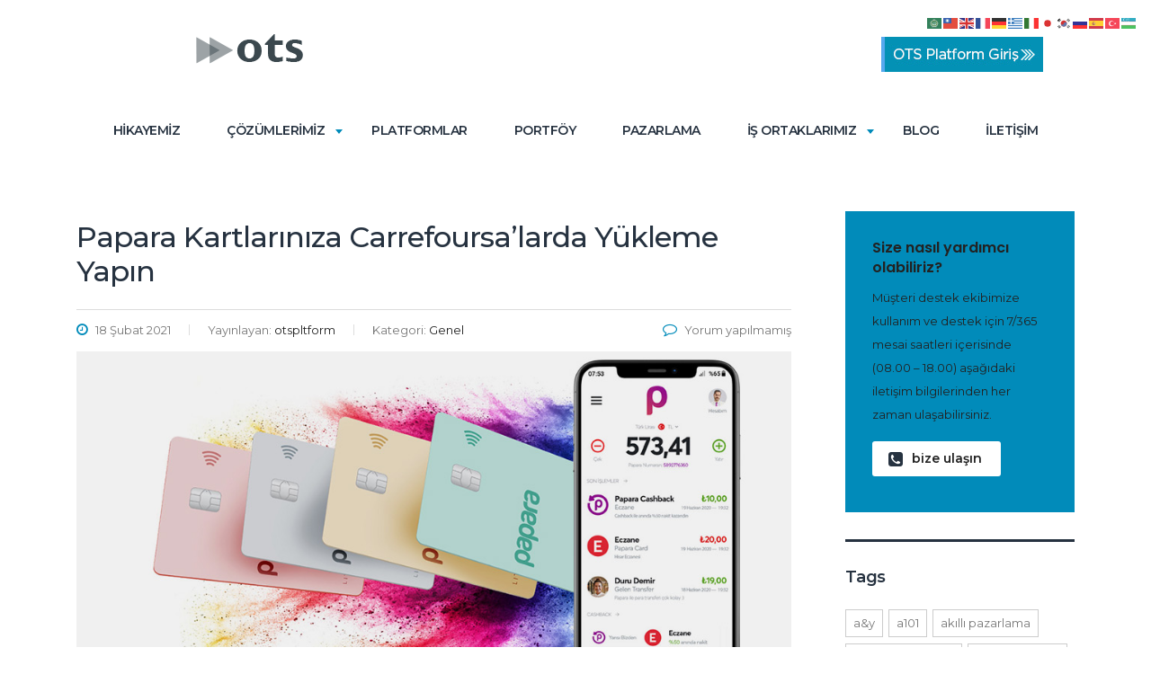

--- FILE ---
content_type: text/html; charset=UTF-8
request_url: https://www.otsplatform.com/2021/02/18/papara-kartlariniza-carrefoursalarda-yukleme-yapin/
body_size: 20828
content:
<!DOCTYPE html>
<html lang="tr" class="stm-site-preloader">
<head>
    <meta charset="UTF-8">
    <meta name="viewport" content="width=device-width, initial-scale=1">
    <link rel="profile" href="https://gmpg.org/xfn/11">
    <link rel="pingback" href="https://www.otsplatform.com/xmlrpc.php">
    <meta name='robots' content='index, follow, max-image-preview:large, max-snippet:-1, max-video-preview:-1' />
	<style>img:is([sizes="auto" i], [sizes^="auto," i]) { contain-intrinsic-size: 3000px 1500px }</style>
	
	<!-- This site is optimized with the Yoast SEO plugin v26.0 - https://yoast.com/wordpress/plugins/seo/ -->
	<title>Papara Kartlarınıza Carrefoursa’larda Yükleme Yapın - OTS</title>
	<meta name="description" content="OTS Platform orchestrates the whole digital product sales, service sales and money collection processes." />
	<link rel="canonical" href="https://www.otsplatform.com/2021/02/18/papara-kartlariniza-carrefoursalarda-yukleme-yapin/" />
	<meta property="og:locale" content="tr_TR" />
	<meta property="og:type" content="article" />
	<meta property="og:title" content="Papara Kartlarınıza Carrefoursa’larda Yükleme Yapın - OTS" />
	<meta property="og:description" content="OTS Platform orchestrates the whole digital product sales, service sales and money collection processes." />
	<meta property="og:url" content="https://www.otsplatform.com/2021/02/18/papara-kartlariniza-carrefoursalarda-yukleme-yapin/" />
	<meta property="og:site_name" content="OTS" />
	<meta property="article:publisher" content="https://www.facebook.com/biotekno" />
	<meta property="article:published_time" content="2021-02-18T12:13:13+00:00" />
	<meta property="article:modified_time" content="2023-10-31T13:25:20+00:00" />
	<meta property="og:image" content="https://www.otsplatform.com/wp-content/uploads/2021/02/papara.jpg" />
	<meta property="og:image:width" content="948" />
	<meta property="og:image:height" content="538" />
	<meta property="og:image:type" content="image/jpeg" />
	<meta name="author" content="otspltform" />
	<meta name="twitter:card" content="summary_large_image" />
	<meta name="twitter:creator" content="@bioteknobiz" />
	<meta name="twitter:site" content="@bioteknobiz" />
	<meta name="twitter:label1" content="Yazan:" />
	<meta name="twitter:data1" content="otspltform" />
	<meta name="twitter:label2" content="Tahmini okuma süresi" />
	<meta name="twitter:data2" content="1 dakika" />
	<script type="application/ld+json" class="yoast-schema-graph">{"@context":"https://schema.org","@graph":[{"@type":"Article","@id":"https://www.otsplatform.com/2021/02/18/papara-kartlariniza-carrefoursalarda-yukleme-yapin/#article","isPartOf":{"@id":"https://www.otsplatform.com/2021/02/18/papara-kartlariniza-carrefoursalarda-yukleme-yapin/"},"author":{"name":"otspltform","@id":"https://www.otsplatform.com/en/ots-platform-retail-solutions/#/schema/person/d2bacba08f0bb02c6be964d696f0ebd8"},"headline":"Papara Kartlarınıza Carrefoursa’larda Yükleme Yapın","datePublished":"2021-02-18T12:13:13+00:00","dateModified":"2023-10-31T13:25:20+00:00","mainEntityOfPage":{"@id":"https://www.otsplatform.com/2021/02/18/papara-kartlariniza-carrefoursalarda-yukleme-yapin/"},"wordCount":235,"commentCount":0,"publisher":{"@id":"https://www.otsplatform.com/en/ots-platform-retail-solutions/#organization"},"image":{"@id":"https://www.otsplatform.com/2021/02/18/papara-kartlariniza-carrefoursalarda-yukleme-yapin/#primaryimage"},"thumbnailUrl":"https://www.otsplatform.com/wp-content/uploads/2021/02/papara.jpg","keywords":["carrefoursa","papara"],"inLanguage":"tr","potentialAction":[{"@type":"CommentAction","name":"Comment","target":["https://www.otsplatform.com/2021/02/18/papara-kartlariniza-carrefoursalarda-yukleme-yapin/#respond"]}]},{"@type":"WebPage","@id":"https://www.otsplatform.com/2021/02/18/papara-kartlariniza-carrefoursalarda-yukleme-yapin/","url":"https://www.otsplatform.com/2021/02/18/papara-kartlariniza-carrefoursalarda-yukleme-yapin/","name":"Papara Kartlarınıza Carrefoursa’larda Yükleme Yapın - OTS","isPartOf":{"@id":"https://www.otsplatform.com/en/ots-platform-retail-solutions/#website"},"primaryImageOfPage":{"@id":"https://www.otsplatform.com/2021/02/18/papara-kartlariniza-carrefoursalarda-yukleme-yapin/#primaryimage"},"image":{"@id":"https://www.otsplatform.com/2021/02/18/papara-kartlariniza-carrefoursalarda-yukleme-yapin/#primaryimage"},"thumbnailUrl":"https://www.otsplatform.com/wp-content/uploads/2021/02/papara.jpg","datePublished":"2021-02-18T12:13:13+00:00","dateModified":"2023-10-31T13:25:20+00:00","description":"OTS Platform orchestrates the whole digital product sales, service sales and money collection processes.","breadcrumb":{"@id":"https://www.otsplatform.com/2021/02/18/papara-kartlariniza-carrefoursalarda-yukleme-yapin/#breadcrumb"},"inLanguage":"tr","potentialAction":[{"@type":"ReadAction","target":["https://www.otsplatform.com/2021/02/18/papara-kartlariniza-carrefoursalarda-yukleme-yapin/"]}]},{"@type":"ImageObject","inLanguage":"tr","@id":"https://www.otsplatform.com/2021/02/18/papara-kartlariniza-carrefoursalarda-yukleme-yapin/#primaryimage","url":"https://www.otsplatform.com/wp-content/uploads/2021/02/papara.jpg","contentUrl":"https://www.otsplatform.com/wp-content/uploads/2021/02/papara.jpg","width":948,"height":538},{"@type":"BreadcrumbList","@id":"https://www.otsplatform.com/2021/02/18/papara-kartlariniza-carrefoursalarda-yukleme-yapin/#breadcrumb","itemListElement":[{"@type":"ListItem","position":1,"name":"Ana sayfa","item":"https://www.otsplatform.com/"},{"@type":"ListItem","position":2,"name":"Papara Kartlarınıza Carrefoursa’larda Yükleme Yapın"}]},{"@type":"WebSite","@id":"https://www.otsplatform.com/en/ots-platform-retail-solutions/#website","url":"https://www.otsplatform.com/en/ots-platform-retail-solutions/","name":"OTS","description":"Türkiye’de İlk ve Tek Satış Noktası Platformu","publisher":{"@id":"https://www.otsplatform.com/en/ots-platform-retail-solutions/#organization"},"alternateName":"Dijital Ticaret Platformu","potentialAction":[{"@type":"SearchAction","target":{"@type":"EntryPoint","urlTemplate":"https://www.otsplatform.com/en/ots-platform-retail-solutions/?s={search_term_string}"},"query-input":{"@type":"PropertyValueSpecification","valueRequired":true,"valueName":"search_term_string"}}],"inLanguage":"tr"},{"@type":"Organization","@id":"https://www.otsplatform.com/en/ots-platform-retail-solutions/#organization","name":"Biotekno","url":"https://www.otsplatform.com/en/ots-platform-retail-solutions/","logo":{"@type":"ImageObject","inLanguage":"tr","@id":"https://www.otsplatform.com/en/ots-platform-retail-solutions/#/schema/logo/image/","url":"https://www.otsplatform.com/wp-content/uploads/2024/06/ots_logo_dark.png","contentUrl":"https://www.otsplatform.com/wp-content/uploads/2024/06/ots_logo_dark.png","width":347,"height":106,"caption":"Biotekno"},"image":{"@id":"https://www.otsplatform.com/en/ots-platform-retail-solutions/#/schema/logo/image/"},"sameAs":["https://www.facebook.com/biotekno","https://x.com/bioteknobiz","https://www.instagram.com/biotekno.biz","http://www.linkedin.com/company/biotekno","https://www.youtube.com/channel/UCTDNv133Nc8D--KpuqYKLAg"]},{"@type":"Person","@id":"https://www.otsplatform.com/en/ots-platform-retail-solutions/#/schema/person/d2bacba08f0bb02c6be964d696f0ebd8","name":"otspltform","image":{"@type":"ImageObject","inLanguage":"tr","@id":"https://www.otsplatform.com/en/ots-platform-retail-solutions/#/schema/person/image/","url":"https://secure.gravatar.com/avatar/f202c1c0e2c61299818cb0181eeb87eb0b4dc6b8b71a2a0b042344b62cb38d53?s=96&d=mm&r=g","contentUrl":"https://secure.gravatar.com/avatar/f202c1c0e2c61299818cb0181eeb87eb0b4dc6b8b71a2a0b042344b62cb38d53?s=96&d=mm&r=g","caption":"otspltform"}}]}</script>
	<!-- / Yoast SEO plugin. -->


<link rel='dns-prefetch' href='//www.otsplatform.com' />
<link rel='dns-prefetch' href='//fonts.googleapis.com' />
<link rel="alternate" type="application/rss+xml" title="OTS &raquo; akışı" href="https://www.otsplatform.com/feed/" />
<link rel="alternate" type="application/rss+xml" title="OTS &raquo; yorum akışı" href="https://www.otsplatform.com/comments/feed/" />
<link rel="alternate" type="application/rss+xml" title="OTS &raquo; Papara Kartlarınıza Carrefoursa’larda Yükleme Yapın yorum akışı" href="https://www.otsplatform.com/2021/02/18/papara-kartlariniza-carrefoursalarda-yukleme-yapin/feed/" />
<script type="text/javascript">
/* <![CDATA[ */
window._wpemojiSettings = {"baseUrl":"https:\/\/s.w.org\/images\/core\/emoji\/16.0.1\/72x72\/","ext":".png","svgUrl":"https:\/\/s.w.org\/images\/core\/emoji\/16.0.1\/svg\/","svgExt":".svg","source":{"concatemoji":"https:\/\/www.otsplatform.com\/wp-includes\/js\/wp-emoji-release.min.js?ver=6.8.3"}};
/*! This file is auto-generated */
!function(s,n){var o,i,e;function c(e){try{var t={supportTests:e,timestamp:(new Date).valueOf()};sessionStorage.setItem(o,JSON.stringify(t))}catch(e){}}function p(e,t,n){e.clearRect(0,0,e.canvas.width,e.canvas.height),e.fillText(t,0,0);var t=new Uint32Array(e.getImageData(0,0,e.canvas.width,e.canvas.height).data),a=(e.clearRect(0,0,e.canvas.width,e.canvas.height),e.fillText(n,0,0),new Uint32Array(e.getImageData(0,0,e.canvas.width,e.canvas.height).data));return t.every(function(e,t){return e===a[t]})}function u(e,t){e.clearRect(0,0,e.canvas.width,e.canvas.height),e.fillText(t,0,0);for(var n=e.getImageData(16,16,1,1),a=0;a<n.data.length;a++)if(0!==n.data[a])return!1;return!0}function f(e,t,n,a){switch(t){case"flag":return n(e,"\ud83c\udff3\ufe0f\u200d\u26a7\ufe0f","\ud83c\udff3\ufe0f\u200b\u26a7\ufe0f")?!1:!n(e,"\ud83c\udde8\ud83c\uddf6","\ud83c\udde8\u200b\ud83c\uddf6")&&!n(e,"\ud83c\udff4\udb40\udc67\udb40\udc62\udb40\udc65\udb40\udc6e\udb40\udc67\udb40\udc7f","\ud83c\udff4\u200b\udb40\udc67\u200b\udb40\udc62\u200b\udb40\udc65\u200b\udb40\udc6e\u200b\udb40\udc67\u200b\udb40\udc7f");case"emoji":return!a(e,"\ud83e\udedf")}return!1}function g(e,t,n,a){var r="undefined"!=typeof WorkerGlobalScope&&self instanceof WorkerGlobalScope?new OffscreenCanvas(300,150):s.createElement("canvas"),o=r.getContext("2d",{willReadFrequently:!0}),i=(o.textBaseline="top",o.font="600 32px Arial",{});return e.forEach(function(e){i[e]=t(o,e,n,a)}),i}function t(e){var t=s.createElement("script");t.src=e,t.defer=!0,s.head.appendChild(t)}"undefined"!=typeof Promise&&(o="wpEmojiSettingsSupports",i=["flag","emoji"],n.supports={everything:!0,everythingExceptFlag:!0},e=new Promise(function(e){s.addEventListener("DOMContentLoaded",e,{once:!0})}),new Promise(function(t){var n=function(){try{var e=JSON.parse(sessionStorage.getItem(o));if("object"==typeof e&&"number"==typeof e.timestamp&&(new Date).valueOf()<e.timestamp+604800&&"object"==typeof e.supportTests)return e.supportTests}catch(e){}return null}();if(!n){if("undefined"!=typeof Worker&&"undefined"!=typeof OffscreenCanvas&&"undefined"!=typeof URL&&URL.createObjectURL&&"undefined"!=typeof Blob)try{var e="postMessage("+g.toString()+"("+[JSON.stringify(i),f.toString(),p.toString(),u.toString()].join(",")+"));",a=new Blob([e],{type:"text/javascript"}),r=new Worker(URL.createObjectURL(a),{name:"wpTestEmojiSupports"});return void(r.onmessage=function(e){c(n=e.data),r.terminate(),t(n)})}catch(e){}c(n=g(i,f,p,u))}t(n)}).then(function(e){for(var t in e)n.supports[t]=e[t],n.supports.everything=n.supports.everything&&n.supports[t],"flag"!==t&&(n.supports.everythingExceptFlag=n.supports.everythingExceptFlag&&n.supports[t]);n.supports.everythingExceptFlag=n.supports.everythingExceptFlag&&!n.supports.flag,n.DOMReady=!1,n.readyCallback=function(){n.DOMReady=!0}}).then(function(){return e}).then(function(){var e;n.supports.everything||(n.readyCallback(),(e=n.source||{}).concatemoji?t(e.concatemoji):e.wpemoji&&e.twemoji&&(t(e.twemoji),t(e.wpemoji)))}))}((window,document),window._wpemojiSettings);
/* ]]> */
</script>
<link rel='stylesheet' id='jquery.prettyphoto-css' href='https://www.otsplatform.com/wp-content/plugins/wp-video-lightbox/css/prettyPhoto.css?ver=6.8.3' type='text/css' media='all' />
<link rel='stylesheet' id='video-lightbox-css' href='https://www.otsplatform.com/wp-content/plugins/wp-video-lightbox/wp-video-lightbox.css?ver=6.8.3' type='text/css' media='all' />
<style id='wp-emoji-styles-inline-css' type='text/css'>

	img.wp-smiley, img.emoji {
		display: inline !important;
		border: none !important;
		box-shadow: none !important;
		height: 1em !important;
		width: 1em !important;
		margin: 0 0.07em !important;
		vertical-align: -0.1em !important;
		background: none !important;
		padding: 0 !important;
	}
</style>
<link rel='stylesheet' id='wp-block-library-css' href='https://www.otsplatform.com/wp-includes/css/dist/block-library/style.min.css?ver=6.8.3' type='text/css' media='all' />
<style id='classic-theme-styles-inline-css' type='text/css'>
/*! This file is auto-generated */
.wp-block-button__link{color:#fff;background-color:#32373c;border-radius:9999px;box-shadow:none;text-decoration:none;padding:calc(.667em + 2px) calc(1.333em + 2px);font-size:1.125em}.wp-block-file__button{background:#32373c;color:#fff;text-decoration:none}
</style>
<style id='global-styles-inline-css' type='text/css'>
:root{--wp--preset--aspect-ratio--square: 1;--wp--preset--aspect-ratio--4-3: 4/3;--wp--preset--aspect-ratio--3-4: 3/4;--wp--preset--aspect-ratio--3-2: 3/2;--wp--preset--aspect-ratio--2-3: 2/3;--wp--preset--aspect-ratio--16-9: 16/9;--wp--preset--aspect-ratio--9-16: 9/16;--wp--preset--color--black: #000000;--wp--preset--color--cyan-bluish-gray: #abb8c3;--wp--preset--color--white: #ffffff;--wp--preset--color--pale-pink: #f78da7;--wp--preset--color--vivid-red: #cf2e2e;--wp--preset--color--luminous-vivid-orange: #ff6900;--wp--preset--color--luminous-vivid-amber: #fcb900;--wp--preset--color--light-green-cyan: #7bdcb5;--wp--preset--color--vivid-green-cyan: #00d084;--wp--preset--color--pale-cyan-blue: #8ed1fc;--wp--preset--color--vivid-cyan-blue: #0693e3;--wp--preset--color--vivid-purple: #9b51e0;--wp--preset--gradient--vivid-cyan-blue-to-vivid-purple: linear-gradient(135deg,rgba(6,147,227,1) 0%,rgb(155,81,224) 100%);--wp--preset--gradient--light-green-cyan-to-vivid-green-cyan: linear-gradient(135deg,rgb(122,220,180) 0%,rgb(0,208,130) 100%);--wp--preset--gradient--luminous-vivid-amber-to-luminous-vivid-orange: linear-gradient(135deg,rgba(252,185,0,1) 0%,rgba(255,105,0,1) 100%);--wp--preset--gradient--luminous-vivid-orange-to-vivid-red: linear-gradient(135deg,rgba(255,105,0,1) 0%,rgb(207,46,46) 100%);--wp--preset--gradient--very-light-gray-to-cyan-bluish-gray: linear-gradient(135deg,rgb(238,238,238) 0%,rgb(169,184,195) 100%);--wp--preset--gradient--cool-to-warm-spectrum: linear-gradient(135deg,rgb(74,234,220) 0%,rgb(151,120,209) 20%,rgb(207,42,186) 40%,rgb(238,44,130) 60%,rgb(251,105,98) 80%,rgb(254,248,76) 100%);--wp--preset--gradient--blush-light-purple: linear-gradient(135deg,rgb(255,206,236) 0%,rgb(152,150,240) 100%);--wp--preset--gradient--blush-bordeaux: linear-gradient(135deg,rgb(254,205,165) 0%,rgb(254,45,45) 50%,rgb(107,0,62) 100%);--wp--preset--gradient--luminous-dusk: linear-gradient(135deg,rgb(255,203,112) 0%,rgb(199,81,192) 50%,rgb(65,88,208) 100%);--wp--preset--gradient--pale-ocean: linear-gradient(135deg,rgb(255,245,203) 0%,rgb(182,227,212) 50%,rgb(51,167,181) 100%);--wp--preset--gradient--electric-grass: linear-gradient(135deg,rgb(202,248,128) 0%,rgb(113,206,126) 100%);--wp--preset--gradient--midnight: linear-gradient(135deg,rgb(2,3,129) 0%,rgb(40,116,252) 100%);--wp--preset--font-size--small: 13px;--wp--preset--font-size--medium: 20px;--wp--preset--font-size--large: 36px;--wp--preset--font-size--x-large: 42px;--wp--preset--spacing--20: 0.44rem;--wp--preset--spacing--30: 0.67rem;--wp--preset--spacing--40: 1rem;--wp--preset--spacing--50: 1.5rem;--wp--preset--spacing--60: 2.25rem;--wp--preset--spacing--70: 3.38rem;--wp--preset--spacing--80: 5.06rem;--wp--preset--shadow--natural: 6px 6px 9px rgba(0, 0, 0, 0.2);--wp--preset--shadow--deep: 12px 12px 50px rgba(0, 0, 0, 0.4);--wp--preset--shadow--sharp: 6px 6px 0px rgba(0, 0, 0, 0.2);--wp--preset--shadow--outlined: 6px 6px 0px -3px rgba(255, 255, 255, 1), 6px 6px rgba(0, 0, 0, 1);--wp--preset--shadow--crisp: 6px 6px 0px rgba(0, 0, 0, 1);}:where(.is-layout-flex){gap: 0.5em;}:where(.is-layout-grid){gap: 0.5em;}body .is-layout-flex{display: flex;}.is-layout-flex{flex-wrap: wrap;align-items: center;}.is-layout-flex > :is(*, div){margin: 0;}body .is-layout-grid{display: grid;}.is-layout-grid > :is(*, div){margin: 0;}:where(.wp-block-columns.is-layout-flex){gap: 2em;}:where(.wp-block-columns.is-layout-grid){gap: 2em;}:where(.wp-block-post-template.is-layout-flex){gap: 1.25em;}:where(.wp-block-post-template.is-layout-grid){gap: 1.25em;}.has-black-color{color: var(--wp--preset--color--black) !important;}.has-cyan-bluish-gray-color{color: var(--wp--preset--color--cyan-bluish-gray) !important;}.has-white-color{color: var(--wp--preset--color--white) !important;}.has-pale-pink-color{color: var(--wp--preset--color--pale-pink) !important;}.has-vivid-red-color{color: var(--wp--preset--color--vivid-red) !important;}.has-luminous-vivid-orange-color{color: var(--wp--preset--color--luminous-vivid-orange) !important;}.has-luminous-vivid-amber-color{color: var(--wp--preset--color--luminous-vivid-amber) !important;}.has-light-green-cyan-color{color: var(--wp--preset--color--light-green-cyan) !important;}.has-vivid-green-cyan-color{color: var(--wp--preset--color--vivid-green-cyan) !important;}.has-pale-cyan-blue-color{color: var(--wp--preset--color--pale-cyan-blue) !important;}.has-vivid-cyan-blue-color{color: var(--wp--preset--color--vivid-cyan-blue) !important;}.has-vivid-purple-color{color: var(--wp--preset--color--vivid-purple) !important;}.has-black-background-color{background-color: var(--wp--preset--color--black) !important;}.has-cyan-bluish-gray-background-color{background-color: var(--wp--preset--color--cyan-bluish-gray) !important;}.has-white-background-color{background-color: var(--wp--preset--color--white) !important;}.has-pale-pink-background-color{background-color: var(--wp--preset--color--pale-pink) !important;}.has-vivid-red-background-color{background-color: var(--wp--preset--color--vivid-red) !important;}.has-luminous-vivid-orange-background-color{background-color: var(--wp--preset--color--luminous-vivid-orange) !important;}.has-luminous-vivid-amber-background-color{background-color: var(--wp--preset--color--luminous-vivid-amber) !important;}.has-light-green-cyan-background-color{background-color: var(--wp--preset--color--light-green-cyan) !important;}.has-vivid-green-cyan-background-color{background-color: var(--wp--preset--color--vivid-green-cyan) !important;}.has-pale-cyan-blue-background-color{background-color: var(--wp--preset--color--pale-cyan-blue) !important;}.has-vivid-cyan-blue-background-color{background-color: var(--wp--preset--color--vivid-cyan-blue) !important;}.has-vivid-purple-background-color{background-color: var(--wp--preset--color--vivid-purple) !important;}.has-black-border-color{border-color: var(--wp--preset--color--black) !important;}.has-cyan-bluish-gray-border-color{border-color: var(--wp--preset--color--cyan-bluish-gray) !important;}.has-white-border-color{border-color: var(--wp--preset--color--white) !important;}.has-pale-pink-border-color{border-color: var(--wp--preset--color--pale-pink) !important;}.has-vivid-red-border-color{border-color: var(--wp--preset--color--vivid-red) !important;}.has-luminous-vivid-orange-border-color{border-color: var(--wp--preset--color--luminous-vivid-orange) !important;}.has-luminous-vivid-amber-border-color{border-color: var(--wp--preset--color--luminous-vivid-amber) !important;}.has-light-green-cyan-border-color{border-color: var(--wp--preset--color--light-green-cyan) !important;}.has-vivid-green-cyan-border-color{border-color: var(--wp--preset--color--vivid-green-cyan) !important;}.has-pale-cyan-blue-border-color{border-color: var(--wp--preset--color--pale-cyan-blue) !important;}.has-vivid-cyan-blue-border-color{border-color: var(--wp--preset--color--vivid-cyan-blue) !important;}.has-vivid-purple-border-color{border-color: var(--wp--preset--color--vivid-purple) !important;}.has-vivid-cyan-blue-to-vivid-purple-gradient-background{background: var(--wp--preset--gradient--vivid-cyan-blue-to-vivid-purple) !important;}.has-light-green-cyan-to-vivid-green-cyan-gradient-background{background: var(--wp--preset--gradient--light-green-cyan-to-vivid-green-cyan) !important;}.has-luminous-vivid-amber-to-luminous-vivid-orange-gradient-background{background: var(--wp--preset--gradient--luminous-vivid-amber-to-luminous-vivid-orange) !important;}.has-luminous-vivid-orange-to-vivid-red-gradient-background{background: var(--wp--preset--gradient--luminous-vivid-orange-to-vivid-red) !important;}.has-very-light-gray-to-cyan-bluish-gray-gradient-background{background: var(--wp--preset--gradient--very-light-gray-to-cyan-bluish-gray) !important;}.has-cool-to-warm-spectrum-gradient-background{background: var(--wp--preset--gradient--cool-to-warm-spectrum) !important;}.has-blush-light-purple-gradient-background{background: var(--wp--preset--gradient--blush-light-purple) !important;}.has-blush-bordeaux-gradient-background{background: var(--wp--preset--gradient--blush-bordeaux) !important;}.has-luminous-dusk-gradient-background{background: var(--wp--preset--gradient--luminous-dusk) !important;}.has-pale-ocean-gradient-background{background: var(--wp--preset--gradient--pale-ocean) !important;}.has-electric-grass-gradient-background{background: var(--wp--preset--gradient--electric-grass) !important;}.has-midnight-gradient-background{background: var(--wp--preset--gradient--midnight) !important;}.has-small-font-size{font-size: var(--wp--preset--font-size--small) !important;}.has-medium-font-size{font-size: var(--wp--preset--font-size--medium) !important;}.has-large-font-size{font-size: var(--wp--preset--font-size--large) !important;}.has-x-large-font-size{font-size: var(--wp--preset--font-size--x-large) !important;}
:where(.wp-block-post-template.is-layout-flex){gap: 1.25em;}:where(.wp-block-post-template.is-layout-grid){gap: 1.25em;}
:where(.wp-block-columns.is-layout-flex){gap: 2em;}:where(.wp-block-columns.is-layout-grid){gap: 2em;}
:root :where(.wp-block-pullquote){font-size: 1.5em;line-height: 1.6;}
</style>
<link rel='stylesheet' id='acx_smw_widget_style-css' href='https://www.otsplatform.com/wp-content/plugins/acurax-social-media-widget/css/style.css?v=3.3&#038;ver=6.8.3' type='text/css' media='all' />
<link rel='stylesheet' id='contact-form-7-css' href='https://www.otsplatform.com/wp-content/plugins/contact-form-7/includes/css/styles.css?ver=6.1.1' type='text/css' media='all' />
<link rel='stylesheet' id='stm-stm-css' href='https://www.otsplatform.com/wp-content/uploads/stm_fonts/stm/stm.css?ver=1.0' type='text/css' media='all' />
<link rel='stylesheet' id='tp_twitter_plugin_css-css' href='https://www.otsplatform.com/wp-content/plugins/recent-tweets-widget/tp_twitter_plugin.css?ver=1.0' type='text/css' media='screen' />
<link rel='stylesheet' id='hamburger.css-css' href='https://www.otsplatform.com/wp-content/plugins/wp-responsive-menu/assets/css/wpr-hamburger.css?ver=3.2.1' type='text/css' media='all' />
<link rel='stylesheet' id='wprmenu.css-css' href='https://www.otsplatform.com/wp-content/plugins/wp-responsive-menu/assets/css/wprmenu.css?ver=3.2.1' type='text/css' media='all' />
<style id='wprmenu.css-inline-css' type='text/css'>
@media only screen and ( max-width: 768px ) {html body div.wprm-wrapper {overflow: scroll;}#wprmenu_bar {background-image: url();background-size: cover ;background-repeat: repeat;}#wprmenu_bar {background-color: #3a474e;}html body div#mg-wprm-wrap .wpr_submit .icon.icon-search {color: #ffffff;}#wprmenu_bar .menu_title,#wprmenu_bar .wprmenu_icon_menu,#wprmenu_bar .menu_title a {color: #ffffff;}#wprmenu_bar .menu_title a {font-size: 20px;font-weight: bold;}#mg-wprm-wrap li.menu-item a {font-size: 15px;text-transform: uppercase;font-weight: bold;}#mg-wprm-wrap li.menu-item-has-children ul.sub-menu a {font-size: 15px;text-transform: uppercase;font-weight: normal;}#mg-wprm-wrap li.current-menu-item > a {background: #2a353b;}#mg-wprm-wrap li.current-menu-item > a,#mg-wprm-wrap li.current-menu-item span.wprmenu_icon{color: #ffffff !important;}#mg-wprm-wrap {background-color: #2a353b;}.cbp-spmenu-push-toright,.cbp-spmenu-push-toright .mm-slideout {left: 80% ;}.cbp-spmenu-push-toleft {left: -80% ;}#mg-wprm-wrap.cbp-spmenu-right,#mg-wprm-wrap.cbp-spmenu-left,#mg-wprm-wrap.cbp-spmenu-right.custom,#mg-wprm-wrap.cbp-spmenu-left.custom,.cbp-spmenu-vertical {width: 80%;max-width: 400px;}#mg-wprm-wrap ul#wprmenu_menu_ul li.menu-item a,div#mg-wprm-wrap ul li span.wprmenu_icon {color: #ffffff;}#mg-wprm-wrap ul#wprmenu_menu_ul li.menu-item:valid ~ a{color: #ffffff;}#mg-wprm-wrap ul#wprmenu_menu_ul li.menu-item a:hover {background: #018bba;color: #ffffff !important;}div#mg-wprm-wrap ul>li:hover>span.wprmenu_icon {color: #ffffff !important;}.wprmenu_bar .hamburger-inner,.wprmenu_bar .hamburger-inner::before,.wprmenu_bar .hamburger-inner::after {background: #ffffff;}.wprmenu_bar .hamburger:hover .hamburger-inner,.wprmenu_bar .hamburger:hover .hamburger-inner::before,.wprmenu_bar .hamburger:hover .hamburger-inner::after {background: #ffffff;}div.wprmenu_bar div.hamburger{padding-right: 6px !important;}#wprmenu_menu.left {width:80%;left: -80%;right: auto;}#wprmenu_menu.right {width:80%;right: -80%;left: auto;}html body div#wprmenu_bar {height : 42px;}#mg-wprm-wrap.cbp-spmenu-left,#mg-wprm-wrap.cbp-spmenu-right,#mg-widgetmenu-wrap.cbp-spmenu-widget-left,#mg-widgetmenu-wrap.cbp-spmenu-widget-right {top: 42px !important;}.wprmenu_bar .hamburger {float: left;}.wprmenu_bar #custom_menu_icon.hamburger {top: px;left: px;float: left !important;background-color: #cccccc;}.wpr_custom_menu #custom_menu_icon {display: block;}html { padding-top: 42px !important; }#wprmenu_bar,#mg-wprm-wrap { display: block; }div#wpadminbar { position: fixed; }}
</style>
<link rel='stylesheet' id='wpr_icons-css' href='https://www.otsplatform.com/wp-content/plugins/wp-responsive-menu/inc/assets/icons/wpr-icons.css?ver=3.2.1' type='text/css' media='all' />
<link rel='stylesheet' id='bootstrap-css' href='https://www.otsplatform.com/wp-content/themes/consulting/assets/css/bootstrap.min.css?ver=4.6.1' type='text/css' media='all' />
<link rel='stylesheet' id='font-awesome-css' href='https://www.otsplatform.com/wp-content/themes/consulting/assets/css/font-awesome.min.css?ver=4.6.1' type='text/css' media='all' />
<link rel='stylesheet' id='consulting-style-css' href='https://www.otsplatform.com/wp-content/themes/consulting/style.css?ver=4.6.1' type='text/css' media='all' />
<link rel='stylesheet' id='consulting-layout-css' href='https://www.otsplatform.com/wp-content/themes/consulting/assets/css/layout_3/main.css?ver=4.6.1' type='text/css' media='all' />
<style id='consulting-layout-inline-css' type='text/css'>
.page_title{ background-repeat: no-repeat !important; }.mtc, .mtc_h:hover{
					color: #153e4d!important
				}.stc, .stc_h:hover{
					color: #fde953!important
				}.ttc, .ttc_h:hover{
					color: #fde953!important
				}.mbc, .mbc_h:hover, .stm-search .stm_widget_search button{
					background-color: #153e4d!important
				}.sbc, .sbc_h:hover{
					background-color: #fde953!important
				}.tbc, .tbc_h:hover{
					background-color: #fde953!important
				}.mbdc, .mbdc_h:hover{
					border-color: #153e4d!important
				}.sbdc, .sbdc_h:hover{
					border-color: #fde953!important
				}.tbdc, .tbdc_h:hover{
					border-color: #fde953!important
				}body.header_style_5.header_inverse .top_nav .top_nav_wrapper { border-bottom: 0px solid rgba(255, 255, 255, 0.25); } #rev_slider_5_1_wrapper .hesperiden.tparrows:before { font-family: 'revicons'; font-size: 15px; color: #ffffff; display: block; line-height: 45px; text-align: center; margin-right: -5px; } #rev_slider_5_1_wrapper .hesperiden.tparrows.tp-rightarrow:before { content: '\e82d'; margin-right: 0px; } .top_nav .top_nav_wrapper > ul > li ul li a, .top_nav .main_menu_nav > ul > li ul li a { display: block; padding: 13px 26px 11px; color: #333333; line-height: 24px; text-decoration: none !important; }
</style>
<link rel='stylesheet' id='select2-css' href='https://www.otsplatform.com/wp-content/themes/consulting/assets/css/select2.min.css?ver=4.6.1' type='text/css' media='all' />
<link rel='stylesheet' id='header_builder-css' href='https://www.otsplatform.com/wp-content/themes/consulting/assets/css/header_builder.css?ver=4.6.1' type='text/css' media='all' />
<link rel='stylesheet' id='consulting-default-font-css' href='https://fonts.googleapis.com/css?family=Open+Sans%3A400%2C300%2C300italic%2C400italic%2C600%2C600italic%2C700%2C700italic%2C800%2C800italic%26subset%3Dlatin%2Cgreek%2Cgreek-ext%2Cvietnamese%2Ccyrillic-ext%2Clatin-ext%2Ccyrillic%7CPoppins%3A400%2C500%2C300%2C600%2C700%26subset%3Dlatin%2Clatin-ext%2Cdevanagari&#038;ver=4.6.1' type='text/css' media='all' />
<link rel='stylesheet' id='stm-skin-custom-generated-css' href='https://www.otsplatform.com/wp-content/uploads/stm_uploads/skin-custom.css?ver=821650' type='text/css' media='all' />
<link rel='stylesheet' id='stm_megamenu-css' href='https://www.otsplatform.com/wp-content/themes/consulting/inc/megamenu/assets/css/megamenu.css?ver=6.8.3' type='text/css' media='all' />
<link rel='stylesheet' id='dflip-style-css' href='https://www.otsplatform.com/wp-content/plugins/3d-flipbook-dflip-lite/assets/css/dflip.min.css?ver=2.3.75' type='text/css' media='all' />
<link rel='stylesheet' id='js_composer_front-css' href='https://www.otsplatform.com/wp-content/plugins/js_composer/assets/css/js_composer.min.css?ver=5.7' type='text/css' media='all' />
<link rel='stylesheet' id='stm-google-fonts-css' href='//fonts.googleapis.com/css?family=Montserrat%7CMontserrat%3Aregular%2C700%2C500%2C600&#038;subset=latin&#038;ver=4.6.1' type='text/css' media='all' />
<script type="text/javascript" src="https://www.otsplatform.com/wp-includes/js/jquery/jquery.min.js?ver=3.7.1" id="jquery-core-js"></script>
<script type="text/javascript" src="https://www.otsplatform.com/wp-includes/js/jquery/jquery-migrate.min.js?ver=3.4.1" id="jquery-migrate-js"></script>
<script type="text/javascript" src="https://www.otsplatform.com/wp-content/plugins/wp-video-lightbox/js/jquery.prettyPhoto.js?ver=3.1.6" id="jquery.prettyphoto-js"></script>
<script type="text/javascript" id="video-lightbox-js-extra">
/* <![CDATA[ */
var vlpp_vars = {"prettyPhoto_rel":"wp-video-lightbox","animation_speed":"fast","slideshow":"5000","autoplay_slideshow":"false","opacity":"0.80","show_title":"true","allow_resize":"true","allow_expand":"true","default_width":"640","default_height":"480","counter_separator_label":"\/","theme":"pp_default","horizontal_padding":"20","hideflash":"false","wmode":"opaque","autoplay":"false","modal":"false","deeplinking":"false","overlay_gallery":"true","overlay_gallery_max":"30","keyboard_shortcuts":"true","ie6_fallback":"true"};
/* ]]> */
</script>
<script type="text/javascript" src="https://www.otsplatform.com/wp-content/plugins/wp-video-lightbox/js/video-lightbox.js?ver=3.1.6" id="video-lightbox-js"></script>
<script type="text/javascript" src="https://www.otsplatform.com/wp-content/plugins/revslider/public/assets/js/rbtools.min.js?ver=6.5.17" id="tp-tools-js"></script>
<script type="text/javascript" src="https://www.otsplatform.com/wp-content/plugins/revslider/public/assets/js/rs6.min.js?ver=6.5.17" id="revmin-js"></script>
<script type="text/javascript" src="https://www.otsplatform.com/wp-content/plugins/wonderplugin-video-embed/engine/wonderpluginvideoembed.js?ver=2.4" id="wonderplugin-videoembed-script-js"></script>
<script type="text/javascript" src="https://www.otsplatform.com/wp-content/plugins/wp-responsive-menu/assets/js/modernizr.custom.js?ver=3.2.1" id="modernizr-js"></script>
<script type="text/javascript" src="https://www.otsplatform.com/wp-content/plugins/wp-responsive-menu/assets/js/touchSwipe.js?ver=3.2.1" id="touchSwipe-js"></script>
<script type="text/javascript" id="wprmenu.js-js-extra">
/* <![CDATA[ */
var wprmenu = {"zooming":"1","from_width":"768","push_width":"400","menu_width":"80","parent_click":"yes","swipe":"","enable_overlay":"","wprmenuDemoId":""};
/* ]]> */
</script>
<script type="text/javascript" src="https://www.otsplatform.com/wp-content/plugins/wp-responsive-menu/assets/js/wprmenu.js?ver=3.2.1" id="wprmenu.js-js"></script>
<script type="text/javascript" src="https://www.otsplatform.com/wp-content/themes/consulting/inc/megamenu/assets/js/megamenu.js?ver=6.8.3" id="stm_megamenu-js"></script>
<link rel="https://api.w.org/" href="https://www.otsplatform.com/wp-json/" /><link rel="alternate" title="JSON" type="application/json" href="https://www.otsplatform.com/wp-json/wp/v2/posts/4717" /><link rel="EditURI" type="application/rsd+xml" title="RSD" href="https://www.otsplatform.com/xmlrpc.php?rsd" />
<meta name="generator" content="WordPress 6.8.3" />
<link rel='shortlink' href='https://www.otsplatform.com/?p=4717' />
<link rel="alternate" title="oEmbed (JSON)" type="application/json+oembed" href="https://www.otsplatform.com/wp-json/oembed/1.0/embed?url=https%3A%2F%2Fwww.otsplatform.com%2F2021%2F02%2F18%2Fpapara-kartlariniza-carrefoursalarda-yukleme-yapin%2F" />
<link rel="alternate" title="oEmbed (XML)" type="text/xml+oembed" href="https://www.otsplatform.com/wp-json/oembed/1.0/embed?url=https%3A%2F%2Fwww.otsplatform.com%2F2021%2F02%2F18%2Fpapara-kartlariniza-carrefoursalarda-yukleme-yapin%2F&#038;format=xml" />



<!-- Starting Styles For Social Media Icon From Acurax International www.acurax.com -->
<style type='text/css'>
#acx_social_widget img 
{
width: 32px; 
}
#acx_social_widget 
{
min-width:0px; 
position: static; 
}
</style>
<!-- Ending Styles For Social Media Icon From Acurax International www.acurax.com -->



<style type="text/css">
			.aiovg-player {
				display: block;
				position: relative;
				padding-bottom: 56.25%;
				width: 100%;
				height: 0;	
				overflow: hidden;
			}
			
			.aiovg-player iframe,
			.aiovg-player .video-js,
			.aiovg-player .plyr {
				--plyr-color-main: #00b2ff;
				position: absolute;
				inset: 0;	
				margin: 0;
				padding: 0;
				width: 100%;
				height: 100%;
			}
		</style><script>
            WP_VIDEO_LIGHTBOX_VERSION="1.9.12";
            WP_VID_LIGHTBOX_URL="https://www.otsplatform.com/wp-content/plugins/wp-video-lightbox";
                        function wpvl_paramReplace(name, string, value) {
                // Find the param with regex
                // Grab the first character in the returned string (should be ? or &)
                // Replace our href string with our new value, passing on the name and delimeter

                var re = new RegExp("[\?&]" + name + "=([^&#]*)");
                var matches = re.exec(string);
                var newString;

                if (matches === null) {
                    // if there are no params, append the parameter
                    newString = string + '?' + name + '=' + value;
                } else {
                    var delimeter = matches[0].charAt(0);
                    newString = string.replace(re, delimeter + name + "=" + value);
                }
                return newString;
            }
            </script>        <script type="text/javascript">
            var ajaxurl = 'https://www.otsplatform.com/wp-admin/admin-ajax.php';
            var stm_ajax_load_events = '1854bef30b';
            var stm_ajax_load_portfolio = '65a6576167';
            var stm_ajax_add_event_member_sc = '6dbe05e690';
            var stm_custom_register = '7a02c8b94e';
            var stm_get_prices = '31b3d975fe';
            var stm_get_history = 'ec037d46cf';
            var consulting_install_plugin = '6abb4e9ce0';
            var stm_ajax_add_review = '54686cc280';
        </script>
        <meta name="generator" content="Powered by WPBakery Page Builder - drag and drop page builder for WordPress."/>
<!--[if lte IE 9]><link rel="stylesheet" type="text/css" href="https://www.otsplatform.com/wp-content/plugins/js_composer/assets/css/vc_lte_ie9.min.css" media="screen"><![endif]--><!-- Yandex.Metrika counter by Yandex Metrica Plugin -->
<script type="text/javascript" >
    (function(m,e,t,r,i,k,a){m[i]=m[i]||function(){(m[i].a=m[i].a||[]).push(arguments)};
        m[i].l=1*new Date();k=e.createElement(t),a=e.getElementsByTagName(t)[0],k.async=1,k.src=r,a.parentNode.insertBefore(k,a)})
    (window, document, "script", "https://mc.yandex.ru/metrika/tag.js", "ym");

    ym(56683618, "init", {
        id:56683618,
        clickmap:true,
        trackLinks:true,
        accurateTrackBounce:false,
        webvisor:true,
	        });
</script>
<noscript><div><img src="https://mc.yandex.ru/watch/56683618" style="position:absolute; left:-9999px;" alt="" /></div></noscript>
<!-- /Yandex.Metrika counter -->
<meta name="generator" content="Powered by Slider Revolution 6.5.17 - responsive, Mobile-Friendly Slider Plugin for WordPress with comfortable drag and drop interface." />
<link rel="icon" href="https://www.otsplatform.com/wp-content/uploads/2019/08/otsicon-50x50.png" sizes="32x32" />
<link rel="icon" href="https://www.otsplatform.com/wp-content/uploads/2019/08/otsicon.png" sizes="192x192" />
<link rel="apple-touch-icon" href="https://www.otsplatform.com/wp-content/uploads/2019/08/otsicon.png" />
<meta name="msapplication-TileImage" content="https://www.otsplatform.com/wp-content/uploads/2019/08/otsicon.png" />
<script>function setREVStartSize(e){
			//window.requestAnimationFrame(function() {
				window.RSIW = window.RSIW===undefined ? window.innerWidth : window.RSIW;
				window.RSIH = window.RSIH===undefined ? window.innerHeight : window.RSIH;
				try {
					var pw = document.getElementById(e.c).parentNode.offsetWidth,
						newh;
					pw = pw===0 || isNaN(pw) ? window.RSIW : pw;
					e.tabw = e.tabw===undefined ? 0 : parseInt(e.tabw);
					e.thumbw = e.thumbw===undefined ? 0 : parseInt(e.thumbw);
					e.tabh = e.tabh===undefined ? 0 : parseInt(e.tabh);
					e.thumbh = e.thumbh===undefined ? 0 : parseInt(e.thumbh);
					e.tabhide = e.tabhide===undefined ? 0 : parseInt(e.tabhide);
					e.thumbhide = e.thumbhide===undefined ? 0 : parseInt(e.thumbhide);
					e.mh = e.mh===undefined || e.mh=="" || e.mh==="auto" ? 0 : parseInt(e.mh,0);
					if(e.layout==="fullscreen" || e.l==="fullscreen")
						newh = Math.max(e.mh,window.RSIH);
					else{
						e.gw = Array.isArray(e.gw) ? e.gw : [e.gw];
						for (var i in e.rl) if (e.gw[i]===undefined || e.gw[i]===0) e.gw[i] = e.gw[i-1];
						e.gh = e.el===undefined || e.el==="" || (Array.isArray(e.el) && e.el.length==0)? e.gh : e.el;
						e.gh = Array.isArray(e.gh) ? e.gh : [e.gh];
						for (var i in e.rl) if (e.gh[i]===undefined || e.gh[i]===0) e.gh[i] = e.gh[i-1];
											
						var nl = new Array(e.rl.length),
							ix = 0,
							sl;
						e.tabw = e.tabhide>=pw ? 0 : e.tabw;
						e.thumbw = e.thumbhide>=pw ? 0 : e.thumbw;
						e.tabh = e.tabhide>=pw ? 0 : e.tabh;
						e.thumbh = e.thumbhide>=pw ? 0 : e.thumbh;
						for (var i in e.rl) nl[i] = e.rl[i]<window.RSIW ? 0 : e.rl[i];
						sl = nl[0];
						for (var i in nl) if (sl>nl[i] && nl[i]>0) { sl = nl[i]; ix=i;}
						var m = pw>(e.gw[ix]+e.tabw+e.thumbw) ? 1 : (pw-(e.tabw+e.thumbw)) / (e.gw[ix]);
						newh =  (e.gh[ix] * m) + (e.tabh + e.thumbh);
					}
					var el = document.getElementById(e.c);
					if (el!==null && el) el.style.height = newh+"px";
					el = document.getElementById(e.c+"_wrapper");
					if (el!==null && el) {
						el.style.height = newh+"px";
						el.style.display = "block";
					}
				} catch(e){
					console.log("Failure at Presize of Slider:" + e)
				}
			//});
		  };</script>
<style type="text/css" title="dynamic-css" class="options-output">body,
					body .vc_general.vc_btn3 small,
					.default_widgets .widget.widget_nav_menu ul li .children li,
					.default_widgets .widget.widget_categories ul li .children li,
					.default_widgets .widget.widget_product_categories ul li .children li,
					.stm_sidebar .widget.widget_nav_menu ul li .children li,
					.stm_sidebar .widget.widget_categories ul li .children li,
					.stm_sidebar .widget.widget_product_categories ul li .children li,
					.shop_widgets .widget.widget_nav_menu ul li .children li,
					.shop_widgets .widget.widget_categories ul li .children li,
					.shop_widgets .widget.widget_product_categories ul li .children li{font-family:Montserrat;}h1, .h1,
					h2, .h2,
					h3, .h3,
					h4, .h4,
					h5, .h5,
					h6, .h6,
					.top_nav .top_nav_wrapper > ul,
					.top_nav .icon_text strong,
					.stm_testimonials .item .testimonial-info .testimonial-text .name,
					.stats_counter .counter_title,
					.stm_contact .stm_contact_info .stm_contact_job,
					.vacancy_table_wr .vacancy_table thead th,
					.stm_gmap_wrapper .gmap_addresses .addresses .item .title,
					.company_history > ul > li .year,
					.stm_contacts_widget,
					.stm_works_wr.grid .stm_works .item .item_wr .title,
					.stm_works_wr.grid_with_filter .stm_works .item .info .title,
					body .vc_general.vc_btn3,
					.consulting-rev-title,
					.consulting-rev-title-2,
					.consulting-rev-title-3,
					.consulting-rev-text,
					body .vc_tta-container .vc_tta.vc_general.vc_tta-tabs.theme_style .vc_tta-tabs-container .vc_tta-tabs-list .vc_tta-tab a,
					strong, b,
					.button,
					.woocommerce a.button,
					.woocommerce button.button,
					.woocommerce input.button,
					.woocommerce-cart .wc-proceed-to-checkout a.checkout-button,
					.woocommerce input.button.alt,
					.request_callback p,
					ul.comment-list .comment .comment-author,
					.page-numbers .page-numbers,
					#footer .footer_widgets .widget.widget_recent_entries ul li a,
					.default_widgets .widget.widget_nav_menu ul li,
					.default_widgets .widget.widget_categories ul li,
					.default_widgets .widget.widget_product_categories ul li,
					.stm_sidebar .widget.widget_nav_menu ul li, .stm_sidebar .widget.widget_categories ul li,
					.stm_sidebar .widget.widget_product_categories ul li,
					.shop_widgets .widget.widget_nav_menu ul li,
					.shop_widgets .widget.widget_categories ul li,
					.shop_widgets .widget.widget_product_categories ul li,
					.default_widgets .widget.widget_recent_entries ul li a,
					.stm_sidebar .widget.widget_recent_entries ul li a,
					.shop_widgets .widget.widget_recent_entries ul li a,
					.staff_bottom_wr .staff_bottom .infos .info,
					.woocommerce .widget_price_filter .price_slider_amount .button,
					.woocommerce ul.product_list_widget li .product-title,
					.woocommerce ul.products li.product .price,
					.woocommerce a.added_to_cart,
					.woocommerce div.product .woocommerce-tabs ul.tabs li a,
					.woocommerce div.product form.cart .variations label,
					.woocommerce table.shop_table th,
					.woocommerce-cart table.cart th.product-name a,
					.woocommerce-cart table.cart td.product-name a,
					.woocommerce-cart table.cart th .amount,
					.woocommerce-cart table.cart td .amount,
					.stm_services .item .item_wr .content .read_more,
					.staff_list ul li .staff_info .staff_department,
					.stm_partner.style_2 .stm_partner_content .position,
					.wpb_text_column ul li,
					.comment-body .comment-text ul li,
					.staff_carousel_item .staff_department,
					body.header_style_5 .header_top .info-text strong,
					.stm_services_tabs .services_categories ul li a,
					.stm_services_tabs .service_tab_item .service_name,
					.stm_services_tabs .service_tab_item .service_cost,
					.stm_works_wr.grid_2.style_1 .stm_works .item .item_wr .title,
					.stm_works_wr.grid_2.style_2 .stm_works .item .item_wr .title,
					.stm_works_wr.grid_with_filter.style_1 .stm_works .item .item_wr .title,
					.stm_works_wr.grid_with_filter.style_2 .stm_works .item .item_wr .title,
					body.header_style_7 .side_nav .main_menu_nav > li > a,
					body.header_style_7 .side_nav .main_menu_nav > li ul li a,
					body.header_style_5 .header_top .info-text b{font-family:Montserrat;}body{font-size:14px;}h1, .h1{text-transform:lowercase;}h2, .h2{font-weight:500;}h2, .h2{font-size:32px;}h2, .h2{text-transform:none;}h2, .h2{letter-spacing:-1px;}h3, .h3{text-transform:none;}h4, .h4{text-transform:none;}h5, .h5{text-transform:none;}h6, .h6{text-transform:none;}</style>
<style type="text/css" data-type="vc_shortcodes-custom-css">.vc_custom_1459507906849{margin-bottom: 100px !important;}.vc_custom_1459505959648{margin-bottom: -60px !important;}.vc_custom_1452702342137{padding-right: 45px !important;}.vc_custom_1698758715625{margin-bottom: 20px !important;}.vc_custom_1563448756603{margin-bottom: 0px !important;}</style><noscript><style type="text/css"> .wpb_animate_when_almost_visible { opacity: 1; }</style></noscript>				<style type="text/css" id="c4wp-checkout-css">
					.woocommerce-checkout .c4wp_captcha_field {
						margin-bottom: 10px;
						margin-top: 15px;
						position: relative;
						display: inline-block;
					}
				</style>
							<style type="text/css" id="c4wp-v3-lp-form-css">
				.login #login, .login #lostpasswordform {
					min-width: 350px !important;
				}
				.wpforms-field-c4wp iframe {
					width: 100% !important;
				}
			</style>
			</head>
<body data-rsssl=1 class="wp-singular post-template-default single single-post postid-4717 single-format-standard wp-theme-consulting site_layout_3  header_style_5 wpb-js-composer js-comp-ver-5.7 vc_responsive fpt-template-consulting">
<div id="wrapper">
    <div id="fullpage" class="content_wrapper">
                        <header id="header">
                                                                        <div class="top_bar">
                            <div class="container">
                                                                                                        <div class="top_bar_info_wr">
                                                                                                                                                                                                                                                                                                        </div>
                                                            </div>
                        </div>
                                                                                                <div class="header_top clearfix">
                            <div class="container">
                                                                    <div class="info-text __phone-number">
                                        <a href="https://portal.otsplatform.com" target="_blank" rel="noopener noreferrer"><img src="https://www.otsplatform.com/wp-content/uploads/2020/02/ots_buton.jpg" style="margin-right: 35px;"></a>                                    </div>
                                                                                                <div class="logo">
                                                                                                                <a href="https://www.otsplatform.com/"><img
                                                    src="https://otsplatform.com/wp-content/uploads/2019/05/otsplatform_logo_dark-1.png"
                                                    style="width: px; height: px;"
                                                    alt="OTS"/></a>
                                                                    </div>
                            </div>
                        </div>
                        <div class="top_nav">
                            <div class="container">
                                <div class="top_nav_wrapper clearfix">
                                    <ul id="menu-main-menu" class="main_menu_nav"><li id="menu-item-4829" class="menu-item menu-item-type-post_type menu-item-object-page menu-item-4829"><a href="https://www.otsplatform.com/hikayemiz-biotekno/">Hikayemiz</a></li>
<li id="menu-item-3303" class="menu-item menu-item-type-post_type menu-item-object-page menu-item-has-children menu-item-3303"><a href="https://www.otsplatform.com/cozumlerimiz/">Çözümlerimiz</a>
<ul class="sub-menu">
	<li id="menu-item-7693" class="menu-item menu-item-type-post_type menu-item-object-page menu-item-7693 stm_col_width_default stm_mega_cols_inside_default"><a href="https://www.otsplatform.com/dijital-urun-satisi-anlik-yukleme/">Dijital Ürün Satışı – Anlık Yükleme</a></li>
	<li id="menu-item-7781" class="menu-item menu-item-type-post_type menu-item-object-page menu-item-7781 stm_col_width_default stm_mega_cols_inside_default"><a href="https://www.otsplatform.com/on-odemeli-karta-dijital-cuzdana-bakiye-yukleme/">Ön Ödemeli Karta &#038; Dijital Cüzdana Bakiye Yükleme</a></li>
	<li id="menu-item-3819" class="menu-item menu-item-type-post_type menu-item-object-page menu-item-3819 stm_col_width_default stm_mega_cols_inside_default"><a href="https://www.otsplatform.com/kasadan-odeme/">Yazar Kasadan QR/Kod ile Ödeme</a></li>
	<li id="menu-item-1823" class="menu-item menu-item-type-post_type menu-item-object-page menu-item-1823 stm_col_width_default stm_mega_cols_inside_default"><a href="https://www.otsplatform.com/ots-e-ticaret/">e.Ticaret</a></li>
	<li id="menu-item-1817" class="menu-item menu-item-type-post_type menu-item-object-page menu-item-1817 stm_col_width_default stm_mega_cols_inside_default"><a href="https://www.otsplatform.com/ek-garanti/">Ek Garanti</a></li>
	<li id="menu-item-3064" class="menu-item menu-item-type-post_type menu-item-object-page menu-item-3064 stm_col_width_default stm_mega_cols_inside_default"><a href="https://www.otsplatform.com/kasadan-para-transferi/">Para Transferi</a></li>
	<li id="menu-item-1820" class="menu-item menu-item-type-post_type menu-item-object-page menu-item-1820 stm_col_width_default stm_mega_cols_inside_default"><a href="https://www.otsplatform.com/fatura-tahsilati/">Fatura Tahsilatı</a></li>
	<li id="menu-item-4343" class="menu-item menu-item-type-post_type menu-item-object-page menu-item-4343 stm_col_width_default stm_mega_cols_inside_default"><a href="https://www.otsplatform.com/hediye-ceki-modulu/">Hediye Çeki Modülü</a></li>
	<li id="menu-item-1812" class="menu-item menu-item-type-post_type menu-item-object-page menu-item-1812 stm_col_width_default stm_mega_cols_inside_default"><a href="https://www.otsplatform.com/akilli-aktivite-yonetimi/">Akıllı Aktivite Yönetimi</a></li>
</ul>
</li>
<li id="menu-item-2366" class="menu-item menu-item-type-post_type menu-item-object-page menu-item-2366"><a href="https://www.otsplatform.com/platformlar/">Platformlar</a></li>
<li id="menu-item-5095" class="menu-item menu-item-type-post_type menu-item-object-page menu-item-5095"><a href="https://www.otsplatform.com/portfoy/">Portföy</a></li>
<li id="menu-item-5007" class="menu-item menu-item-type-post_type menu-item-object-page menu-item-5007"><a href="https://www.otsplatform.com/pazarlama/">Pazarlama</a></li>
<li id="menu-item-7037" class="menu-item menu-item-type-post_type menu-item-object-page menu-item-has-children menu-item-7037"><a href="https://www.otsplatform.com/is-ortaklari/">İş Ortaklarımız</a>
<ul class="sub-menu">
	<li id="menu-item-7961" class="menu-item menu-item-type-post_type menu-item-object-page menu-item-7961 stm_col_width_default stm_mega_cols_inside_default"><a href="https://www.otsplatform.com/defacto/">Defacto</a></li>
	<li id="menu-item-7222" class="menu-item menu-item-type-custom menu-item-object-custom menu-item-7222 stm_col_width_default stm_mega_cols_inside_default"><a href="https://www.otsplatform.com/is-ortaklari/#dieboldnixdorf">Diebold Nixdorf</a></li>
	<li id="menu-item-7223" class="menu-item menu-item-type-custom menu-item-object-custom menu-item-7223 stm_col_width_default stm_mega_cols_inside_default"><a href="https://www.otsplatform.com/is-ortaklari/#echopos">Echopos</a></li>
	<li id="menu-item-7224" class="menu-item menu-item-type-custom menu-item-object-custom menu-item-7224 stm_col_width_default stm_mega_cols_inside_default"><a href="https://www.otsplatform.com/is-ortaklari/#encore">Encore</a></li>
	<li id="menu-item-7225" class="menu-item menu-item-type-custom menu-item-object-custom menu-item-7225 stm_col_width_default stm_mega_cols_inside_default"><a href="https://www.otsplatform.com/is-ortaklari/#ekasa">Ekasa</a></li>
	<li id="menu-item-7226" class="menu-item menu-item-type-custom menu-item-object-custom menu-item-7226 stm_col_width_default stm_mega_cols_inside_default"><a href="https://www.otsplatform.com/is-ortaklari/#enpos">Enpos</a></li>
	<li id="menu-item-7227" class="menu-item menu-item-type-custom menu-item-object-custom menu-item-7227 stm_col_width_default stm_mega_cols_inside_default"><a href="https://www.otsplatform.com/is-ortaklari/#persis">Persis</a></li>
	<li id="menu-item-7228" class="menu-item menu-item-type-custom menu-item-object-custom menu-item-7228 stm_col_width_default stm_mega_cols_inside_default"><a href="https://www.otsplatform.com/is-ortaklari/#posas">POS A.Ş.</a></li>
	<li id="menu-item-7229" class="menu-item menu-item-type-custom menu-item-object-custom menu-item-7229 stm_col_width_default stm_mega_cols_inside_default"><a href="https://www.otsplatform.com/is-ortaklari/#terayazilim">Tera Yazılım</a></li>
	<li id="menu-item-7230" class="menu-item menu-item-type-custom menu-item-object-custom menu-item-7230 stm_col_width_default stm_mega_cols_inside_default"><a href="https://www.otsplatform.com/is-ortaklari/#ucboyutlu">Üç Boyutlu Yazılım</a></li>
</ul>
</li>
<li id="menu-item-3095" class="menu-item menu-item-type-post_type menu-item-object-page current_page_parent menu-item-3095"><a href="https://www.otsplatform.com/blog/">Blog</a></li>
<li id="menu-item-2035" class="menu-item menu-item-type-post_type menu-item-object-page menu-item-2035"><a href="https://www.otsplatform.com/iletisim/">İletişim</a></li>
</ul>                                </div>
                            </div>
                        </div>

                    
                    <div class="mobile_header">
                        <div class="logo_wrapper clearfix">
                            <div class="logo">
                                                                    <a href="https://www.otsplatform.com/"><img
                                                src="https://otsplatform.com/wp-content/uploads/2019/05/otsplatform_logo_dark-1.png"
                                                style="width: px; height: px;"
                                                alt="OTS"/></a>
                                                            </div>
                            <div id="menu_toggle">
                                <button></button>
                            </div>
                        </div>
                        <div class="header_info">
                            <div class="top_nav_mobile">
                                <ul id="menu-main-menu-1" class="main_menu_nav"><li class="menu-item menu-item-type-post_type menu-item-object-page menu-item-4829"><a href="https://www.otsplatform.com/hikayemiz-biotekno/">Hikayemiz</a></li>
<li class="menu-item menu-item-type-post_type menu-item-object-page menu-item-has-children menu-item-3303"><a href="https://www.otsplatform.com/cozumlerimiz/">Çözümlerimiz</a>
<ul class="sub-menu">
	<li class="menu-item menu-item-type-post_type menu-item-object-page menu-item-7693 stm_col_width_default stm_mega_cols_inside_default"><a href="https://www.otsplatform.com/dijital-urun-satisi-anlik-yukleme/">Dijital Ürün Satışı – Anlık Yükleme</a></li>
	<li class="menu-item menu-item-type-post_type menu-item-object-page menu-item-7781 stm_col_width_default stm_mega_cols_inside_default"><a href="https://www.otsplatform.com/on-odemeli-karta-dijital-cuzdana-bakiye-yukleme/">Ön Ödemeli Karta &#038; Dijital Cüzdana Bakiye Yükleme</a></li>
	<li class="menu-item menu-item-type-post_type menu-item-object-page menu-item-3819 stm_col_width_default stm_mega_cols_inside_default"><a href="https://www.otsplatform.com/kasadan-odeme/">Yazar Kasadan QR/Kod ile Ödeme</a></li>
	<li class="menu-item menu-item-type-post_type menu-item-object-page menu-item-1823 stm_col_width_default stm_mega_cols_inside_default"><a href="https://www.otsplatform.com/ots-e-ticaret/">e.Ticaret</a></li>
	<li class="menu-item menu-item-type-post_type menu-item-object-page menu-item-1817 stm_col_width_default stm_mega_cols_inside_default"><a href="https://www.otsplatform.com/ek-garanti/">Ek Garanti</a></li>
	<li class="menu-item menu-item-type-post_type menu-item-object-page menu-item-3064 stm_col_width_default stm_mega_cols_inside_default"><a href="https://www.otsplatform.com/kasadan-para-transferi/">Para Transferi</a></li>
	<li class="menu-item menu-item-type-post_type menu-item-object-page menu-item-1820 stm_col_width_default stm_mega_cols_inside_default"><a href="https://www.otsplatform.com/fatura-tahsilati/">Fatura Tahsilatı</a></li>
	<li class="menu-item menu-item-type-post_type menu-item-object-page menu-item-4343 stm_col_width_default stm_mega_cols_inside_default"><a href="https://www.otsplatform.com/hediye-ceki-modulu/">Hediye Çeki Modülü</a></li>
	<li class="menu-item menu-item-type-post_type menu-item-object-page menu-item-1812 stm_col_width_default stm_mega_cols_inside_default"><a href="https://www.otsplatform.com/akilli-aktivite-yonetimi/">Akıllı Aktivite Yönetimi</a></li>
</ul>
</li>
<li class="menu-item menu-item-type-post_type menu-item-object-page menu-item-2366"><a href="https://www.otsplatform.com/platformlar/">Platformlar</a></li>
<li class="menu-item menu-item-type-post_type menu-item-object-page menu-item-5095"><a href="https://www.otsplatform.com/portfoy/">Portföy</a></li>
<li class="menu-item menu-item-type-post_type menu-item-object-page menu-item-5007"><a href="https://www.otsplatform.com/pazarlama/">Pazarlama</a></li>
<li class="menu-item menu-item-type-post_type menu-item-object-page menu-item-has-children menu-item-7037"><a href="https://www.otsplatform.com/is-ortaklari/">İş Ortaklarımız</a>
<ul class="sub-menu">
	<li class="menu-item menu-item-type-post_type menu-item-object-page menu-item-7961 stm_col_width_default stm_mega_cols_inside_default"><a href="https://www.otsplatform.com/defacto/">Defacto</a></li>
	<li class="menu-item menu-item-type-custom menu-item-object-custom menu-item-7222 stm_col_width_default stm_mega_cols_inside_default"><a href="https://www.otsplatform.com/is-ortaklari/#dieboldnixdorf">Diebold Nixdorf</a></li>
	<li class="menu-item menu-item-type-custom menu-item-object-custom menu-item-7223 stm_col_width_default stm_mega_cols_inside_default"><a href="https://www.otsplatform.com/is-ortaklari/#echopos">Echopos</a></li>
	<li class="menu-item menu-item-type-custom menu-item-object-custom menu-item-7224 stm_col_width_default stm_mega_cols_inside_default"><a href="https://www.otsplatform.com/is-ortaklari/#encore">Encore</a></li>
	<li class="menu-item menu-item-type-custom menu-item-object-custom menu-item-7225 stm_col_width_default stm_mega_cols_inside_default"><a href="https://www.otsplatform.com/is-ortaklari/#ekasa">Ekasa</a></li>
	<li class="menu-item menu-item-type-custom menu-item-object-custom menu-item-7226 stm_col_width_default stm_mega_cols_inside_default"><a href="https://www.otsplatform.com/is-ortaklari/#enpos">Enpos</a></li>
	<li class="menu-item menu-item-type-custom menu-item-object-custom menu-item-7227 stm_col_width_default stm_mega_cols_inside_default"><a href="https://www.otsplatform.com/is-ortaklari/#persis">Persis</a></li>
	<li class="menu-item menu-item-type-custom menu-item-object-custom menu-item-7228 stm_col_width_default stm_mega_cols_inside_default"><a href="https://www.otsplatform.com/is-ortaklari/#posas">POS A.Ş.</a></li>
	<li class="menu-item menu-item-type-custom menu-item-object-custom menu-item-7229 stm_col_width_default stm_mega_cols_inside_default"><a href="https://www.otsplatform.com/is-ortaklari/#terayazilim">Tera Yazılım</a></li>
	<li class="menu-item menu-item-type-custom menu-item-object-custom menu-item-7230 stm_col_width_default stm_mega_cols_inside_default"><a href="https://www.otsplatform.com/is-ortaklari/#ucboyutlu">Üç Boyutlu Yazılım</a></li>
</ul>
</li>
<li class="menu-item menu-item-type-post_type menu-item-object-page current_page_parent menu-item-3095"><a href="https://www.otsplatform.com/blog/">Blog</a></li>
<li class="menu-item menu-item-type-post_type menu-item-object-page menu-item-2035"><a href="https://www.otsplatform.com/iletisim/">İletişim</a></li>
</ul>                            </div>
                                                            <div class="icon_texts">
                                                                            <div class="icon_text clearfix">
                                            <div class="icon"><i
                                                        class="fa stm-play-btn"></i>
                                            </div>
                                            <div class="text">
                                                <a href="https://portal.otsplatform.com" target="_blank" rel="noopener noreferrer"><img src="https://www.otsplatform.com/wp-content/uploads/2020/02/ots_buton.jpg" style="margin-right: 35px;"></a>                                            </div>
                                        </div>
                                                                                                                                            </div>
                                                        
                        </div>
                    </div>
                                    </header>
        <div id="main" >
            	<div class="page_title transparent disable_title">
					<div class="container">
											</div>
			</div>
            <div class="container">

<div class="content-area">

	<article id="post-4717" class="post-4717 post type-post status-publish format-standard has-post-thumbnail hentry category-genel tag-carrefoursa tag-papara">
	<div class="entry-content">
		            <div class="vc_row wpb_row vc_row-fluid vc_custom_1459507906849"><div class="wpb_column vc_column_container vc_col-sm-12 vc_col-lg-9 vc_col-md-9"><div class="vc_column-inner vc_custom_1452702342137"><div class="wpb_wrapper"><div class="vc_custom_heading no_stripe text_align_left" ><h2 style="text-align: left" >Papara Kartlarınıza Carrefoursa’larda Yükleme Yapın</h2></div><div class="post_details_wr ">
	<div class="stm_post_info">
	<div class="stm_post_details clearfix">
		<ul class="clearfix">
			<li class="post_date">
				<i class="fa fa fa-clock-o"></i>
				18 Şubat 2021			</li>
			<li class="post_by">Yayınlayan:				<span>otspltform</span>
			</li>
			<li class="post_cat">Kategori:				<span>Genel</span>
			</li>
		</ul>
		<div class="comments_num">
			<a href="https://www.otsplatform.com/2021/02/18/papara-kartlariniza-carrefoursalarda-yukleme-yapin/#respond"><i class="fa fa-comment-o"></i>Yorum yapılmamış </a>
		</div>
	</div>
			<div class="post_thumbnail">
			<img fetchpriority="high" decoding="async" width="948" height="538" src="https://www.otsplatform.com/wp-content/uploads/2021/02/papara.jpg" class="attachment-consulting-image-1110x550-croped size-consulting-image-1110x550-croped wp-post-image" alt="" srcset="https://www.otsplatform.com/wp-content/uploads/2021/02/papara.jpg 948w, https://www.otsplatform.com/wp-content/uploads/2021/02/papara-300x170.jpg 300w, https://www.otsplatform.com/wp-content/uploads/2021/02/papara-768x436.jpg 768w" sizes="(max-width: 948px) 100vw, 948px" />		</div>
	</div></div>
	<div class="wpb_text_column wpb_content_element  wpb_animate_when_almost_visible wpb_fadeInUp fadeInUp vc_custom_1698758715625" >
		<div class="wpb_wrapper">
			<div><span style="color: #000000;">OTS sunduğu Finansal Hizmet Modülü ile Papara ve CarrefourSA iş birliği projemizi hayata geçirdik. Artık Kullanıcılar CarrefourSA’larda da Papara Kartlarına yükleme yapabilecek.</span></div>

		</div>
	</div>
</div></div></div><div class="wpb_column vc_column_container vc_col-sm-3 vc_hidden-sm vc_hidden-xs"><div class="vc_column-inner "><div class="wpb_wrapper">
<div class="stm_sidebar">
	<style type="text/css" scoped>
		.vc_custom_1452056597103{margin-right: 0px !important;margin-bottom: 30px !important;margin-left: 0px !important;}.vc_custom_1452056633692{padding-top: 37px !important;padding-right: 30px !important;padding-bottom: 40px !important;padding-left: 30px !important;}.vc_custom_1554819842805{margin-bottom: 9px !important;}.vc_custom_1554819897911{margin-bottom: 17px !important;}	</style>
	<div class="vc_row wpb_row vc_row-fluid third_bg_color vc_custom_1452056597103"><div class="wpb_column vc_column_container vc_col-sm-12"><div class="vc_column-inner vc_custom_1452056633692"><div class="wpb_wrapper"><div class="vc_custom_heading vc_custom_1554819842805 text_align_left" ><div style="font-size: 16px;color: #222222;text-align: left;font-family:Poppins;font-weight:600;font-style:normal" ><a href="https://otsplatform.com/iletisim/" title="İletişim">Size nasıl yardımcı olabiliriz?</a></div></div>
	<div class="wpb_text_column wpb_content_element  vc_custom_1554819897911" >
		<div class="wpb_wrapper">
			<p><span style="font-size: 13px; line-height: 22px; color: #222222;">Müşteri destek ekibimize kullanım ve destek için 7/365 mesai saatleri içerisinde (08.00 – 18.00) aşağıdaki iletişim bilgilerinden her zaman ulaşabilirsiniz.</span></p>

		</div>
	</div>
<div class="vc_btn3-container vc_btn3-inline" >
	<a class="vc_general vc_btn3 vc_btn3-size-sm vc_btn3-shape-rounded vc_btn3-style-flat vc_btn3-icon-left vc_btn3-color-white" href="https://otsplatform.com/iletisim/" title="İletişim"><i class="vc_btn3-icon fa fa-phone-square"></i> bize ulaşın</a></div>
</div></div></div></div><div class="vc_row wpb_row vc_row-fluid"><div class="wpb_column vc_column_container vc_col-sm-12"><div class="vc_column-inner "><div class="wpb_wrapper"><div class="vc_wp_tagcloud wpb_content_element"><aside class="widget widget_tag_cloud"><h5 class="widget_title">Tags</h5><div class="tagcloud"><a href="https://www.otsplatform.com/tag/ay/" class="tag-cloud-link tag-link-455 tag-link-position-1" style="font-size: 8pt;" aria-label="a&amp;y (1 öge)">a&amp;y</a>
<a href="https://www.otsplatform.com/tag/a101/" class="tag-cloud-link tag-link-397 tag-link-position-2" style="font-size: 11.111111111111pt;" aria-label="a101 (2 öge)">a101</a>
<a href="https://www.otsplatform.com/tag/akilli-pazarlama/" class="tag-cloud-link tag-link-119 tag-link-position-3" style="font-size: 8pt;" aria-label="akıllı pazarlama (1 öge)">akıllı pazarlama</a>
<a href="https://www.otsplatform.com/tag/akilli-yazarkasalar/" class="tag-cloud-link tag-link-118 tag-link-position-4" style="font-size: 8pt;" aria-label="akıllı yazarkasalar (1 öge)">akıllı yazarkasalar</a>
<a href="https://www.otsplatform.com/tag/ar-ge-merkezi/" class="tag-cloud-link tag-link-115 tag-link-position-5" style="font-size: 11.111111111111pt;" aria-label="ar-ge merkezi (2 öge)">ar-ge merkezi</a>
<a href="https://www.otsplatform.com/tag/biletix/" class="tag-cloud-link tag-link-450 tag-link-position-6" style="font-size: 8pt;" aria-label="biletix (1 öge)">biletix</a>
<a href="https://www.otsplatform.com/tag/biotekno/" class="tag-cloud-link tag-link-129 tag-link-position-7" style="font-size: 8pt;" aria-label="biotekno (1 öge)">biotekno</a>
<a href="https://www.otsplatform.com/tag/carrefoursa/" class="tag-cloud-link tag-link-312 tag-link-position-8" style="font-size: 22pt;" aria-label="carrefoursa (12 öge)">carrefoursa</a>
<a href="https://www.otsplatform.com/tag/defacto/" class="tag-cloud-link tag-link-425 tag-link-position-9" style="font-size: 13.185185185185pt;" aria-label="defacto (3 öge)">defacto</a>
<a href="https://www.otsplatform.com/tag/edenred/" class="tag-cloud-link tag-link-433 tag-link-position-10" style="font-size: 8pt;" aria-label="edenred (1 öge)">edenred</a>
<a href="https://www.otsplatform.com/tag/fatura-tahsilat/" class="tag-cloud-link tag-link-130 tag-link-position-11" style="font-size: 8pt;" aria-label="fatura tahsilat (1 öge)">fatura tahsilat</a>
<a href="https://www.otsplatform.com/tag/flexogift/" class="tag-cloud-link tag-link-440 tag-link-position-12" style="font-size: 8pt;" aria-label="flexogift (1 öge)">flexogift</a>
<a href="https://www.otsplatform.com/tag/hakmar-avm/" class="tag-cloud-link tag-link-407 tag-link-position-13" style="font-size: 8pt;" aria-label="hakmar avm (1 öge)">hakmar avm</a>
<a href="https://www.otsplatform.com/tag/ininal/" class="tag-cloud-link tag-link-393 tag-link-position-14" style="font-size: 8pt;" aria-label="ininal (1 öge)">ininal</a>
<a href="https://www.otsplatform.com/tag/ininal-kart/" class="tag-cloud-link tag-link-128 tag-link-position-15" style="font-size: 8pt;" aria-label="ininal kart (1 öge)">ininal kart</a>
<a href="https://www.otsplatform.com/tag/itemsatis/" class="tag-cloud-link tag-link-448 tag-link-position-16" style="font-size: 8pt;" aria-label="itemsatis (1 öge)">itemsatis</a>
<a href="https://www.otsplatform.com/tag/itu/" class="tag-cloud-link tag-link-116 tag-link-position-17" style="font-size: 8pt;" aria-label="itü (1 öge)">itü</a>
<a href="https://www.otsplatform.com/tag/iwallet/" class="tag-cloud-link tag-link-403 tag-link-position-18" style="font-size: 13.185185185185pt;" aria-label="iwallet (3 öge)">iwallet</a>
<a href="https://www.otsplatform.com/tag/is-birligi/" class="tag-cloud-link tag-link-117 tag-link-position-19" style="font-size: 8pt;" aria-label="iş birliği (1 öge)">iş birliği</a>
<a href="https://www.otsplatform.com/tag/metin2/" class="tag-cloud-link tag-link-454 tag-link-position-20" style="font-size: 8pt;" aria-label="metin2 (1 öge)">metin2</a>
<a href="https://www.otsplatform.com/tag/metropol-card/" class="tag-cloud-link tag-link-443 tag-link-position-21" style="font-size: 13.185185185185pt;" aria-label="metropol card (3 öge)">metropol card</a>
<a href="https://www.otsplatform.com/tag/metropol-card-gift/" class="tag-cloud-link tag-link-444 tag-link-position-22" style="font-size: 11.111111111111pt;" aria-label="metropol card gift (2 öge)">metropol card gift</a>
<a href="https://www.otsplatform.com/tag/mobiliva/" class="tag-cloud-link tag-link-113 tag-link-position-23" style="font-size: 13.185185185185pt;" aria-label="mobiliva (3 öge)">mobiliva</a>
<a href="https://www.otsplatform.com/tag/momento/" class="tag-cloud-link tag-link-451 tag-link-position-24" style="font-size: 8pt;" aria-label="momento (1 öge)">momento</a>
<a href="https://www.otsplatform.com/tag/mubi/" class="tag-cloud-link tag-link-453 tag-link-position-25" style="font-size: 8pt;" aria-label="mubi (1 öge)">mubi</a>
<a href="https://www.otsplatform.com/tag/mudo/" class="tag-cloud-link tag-link-447 tag-link-position-26" style="font-size: 8pt;" aria-label="mudo (1 öge)">mudo</a>
<a href="https://www.otsplatform.com/tag/otovinn/" class="tag-cloud-link tag-link-449 tag-link-position-27" style="font-size: 8pt;" aria-label="otovınn (1 öge)">otovınn</a>
<a href="https://www.otsplatform.com/tag/ots/" class="tag-cloud-link tag-link-133 tag-link-position-28" style="font-size: 8pt;" aria-label="ots (1 öge)">ots</a>
<a href="https://www.otsplatform.com/tag/ots-platform/" class="tag-cloud-link tag-link-114 tag-link-position-29" style="font-size: 16.296296296296pt;" aria-label="ots platform (5 öge)">ots platform</a>
<a href="https://www.otsplatform.com/tag/ots-platformu/" class="tag-cloud-link tag-link-132 tag-link-position-30" style="font-size: 8pt;" aria-label="ots platformu (1 öge)">ots platformu</a>
<a href="https://www.otsplatform.com/tag/oyunfor/" class="tag-cloud-link tag-link-456 tag-link-position-31" style="font-size: 8pt;" aria-label="oyunfor (1 öge)">oyunfor</a>
<a href="https://www.otsplatform.com/tag/papara/" class="tag-cloud-link tag-link-314 tag-link-position-32" style="font-size: 13.185185185185pt;" aria-label="papara (3 öge)">papara</a>
<a href="https://www.otsplatform.com/tag/para-transferi/" class="tag-cloud-link tag-link-134 tag-link-position-33" style="font-size: 8pt;" aria-label="para transferi (1 öge)">para transferi</a>
<a href="https://www.otsplatform.com/tag/paycell/" class="tag-cloud-link tag-link-380 tag-link-position-34" style="font-size: 8pt;" aria-label="paycell (1 öge)">paycell</a>
<a href="https://www.otsplatform.com/tag/setcard/" class="tag-cloud-link tag-link-439 tag-link-position-35" style="font-size: 8pt;" aria-label="setcard (1 öge)">setcard</a>
<a href="https://www.otsplatform.com/tag/sodexo/" class="tag-cloud-link tag-link-382 tag-link-position-36" style="font-size: 14.913580246914pt;" aria-label="sodexo (4 öge)">sodexo</a>
<a href="https://www.otsplatform.com/tag/ticket-compliments/" class="tag-cloud-link tag-link-435 tag-link-position-37" style="font-size: 8pt;" aria-label="ticket compliments (1 öge)">ticket compliments</a>
<a href="https://www.otsplatform.com/tag/tokenflex/" class="tag-cloud-link tag-link-445 tag-link-position-38" style="font-size: 14.913580246914pt;" aria-label="tokenflex (4 öge)">tokenflex</a>
<a href="https://www.otsplatform.com/tag/visa/" class="tag-cloud-link tag-link-124 tag-link-position-39" style="font-size: 8pt;" aria-label="visa (1 öge)">visa</a>
<a href="https://www.otsplatform.com/tag/vodafone/" class="tag-cloud-link tag-link-123 tag-link-position-40" style="font-size: 8pt;" aria-label="vodafone (1 öge)">vodafone</a>
<a href="https://www.otsplatform.com/tag/yapi-kredi/" class="tag-cloud-link tag-link-452 tag-link-position-41" style="font-size: 8pt;" aria-label="yapı kredi (1 öge)">yapı kredi</a>
<a href="https://www.otsplatform.com/tag/ozdilek/" class="tag-cloud-link tag-link-446 tag-link-position-42" style="font-size: 8pt;" aria-label="özdilek (1 öge)">özdilek</a>
<a href="https://www.otsplatform.com/tag/sok-market/" class="tag-cloud-link tag-link-127 tag-link-position-43" style="font-size: 17.506172839506pt;" aria-label="şok market (6 öge)">şok market</a></div>
</aside></div></div></div></div></div>
</div></div></div></div></div><div data-vc-full-width="true" data-vc-full-width-init="false" class="vc_row wpb_row vc_row-fluid third_bg_color vc_custom_1459505959648"><div class="wpb_column vc_column_container vc_col-sm-12"><div class="vc_column-inner "><div class="wpb_wrapper">

<section class="vc_cta3-container" >
    <div class="vc_general vc_cta3 third_bg_color vc_cta3-style-flat vc_cta3-shape-square vc_cta3-align-left vc_cta3-color-classic vc_cta3-icon-size-md vc_cta3-actions-right vc_custom_1563448756603">
                        <div class="vc_cta3_content-container">
                                    <div class="vc_cta3-content">
                <header class="vc_cta3-content-header">
                    <div class="vc_custom_heading" ><h2 style="font-size: 20px;color: #ffffff;line-height: 24px" >Ürünlerimiz ile ilgileniyor musunuz? Bir sorunuz mu var?</h2></div>                                    </header>
                            </div>
                        <div class="vc_cta3-actions"><div class="vc_btn3-container vc_btn3-right" >
	<a class="vc_general vc_btn3 vc_btn3-size-md vc_btn3-shape-rounded vc_btn3-style-flat vc_btn3-icon-right vc_btn3-color-theme_style_2" href="https://www.otsplatform.com/iletisim/" title="İletişim">Bize Ulaşın <i class="vc_btn3-icon fa fa-chevron-right"></i></a></div>
</div>        </div>
                    </div>
</section>

</div></div></div></div><div class="vc_row-full-width vc_clearfix"></div>
			</div>
</article> <!-- #post-## -->
</div>

    </div> <!--.container-->
    </div> <!--#main-->
    </div> <!--.content_wrapper-->
        
        <footer id="footer" class="footer style_2 no-copyright">
            
                                                <div class="widgets_row">
                        <div class="container">
                            <div class="footer_widgets">
                                <div class="row">
                                                                            <div class="col-lg-4 col-md-4 col-sm-6 col-xs-12">
                                                                                                                                                                                                                                                                                                                                                                                        <section id="media_image-4" class="widget widget_media_image"><img width="250" height="52" src="https://www.otsplatform.com/wp-content/uploads/2019/05/otsplatform_logowhite.png" class="image wp-image-2549  attachment-full size-full" alt="" style="max-width: 100%; height: auto;" decoding="async" loading="lazy" /></section><section id="text-8" class="widget widget_text">			<div class="textwidget"><p><span class="ui-provider cwm cwn bxk cwo cwp cwq cwr cws cwt cwu cwv cww cwx cwy cwz cxa cxb cxc cxd cxe cxf cxg cxh cxi cxj cxk cxl cxm cxn cxo cxp cxq cxr cxs cxt" dir="ltr">OTS, Bugün Hizmet Verdiği 22+ Satış Noktasında, Tüm İlçe ve Köylerde Sıfır Hata ve %100 Müşteri Memnuniyeti ile Çalışır Durumdadır.</span></p>
</div>
		</section>                                        </div>
                                                                            <div class="col-lg-4 col-md-4 col-sm-6 col-xs-12">
                                                                                        <section id="text-5" class="widget widget_text"><h4 class="widget_title no_stripe">Bize Ulaşın</h4>			<div class="textwidget"><p>Nidakule Ataşehir Kuzey<br />
B1 No:63 Ataşehir / İstanbul</p>
<p>Tel : +90 (216) 576 38 48<br />
E-posta : otsdestek@biotekno.com.tr</p>
</div>
		</section>                                        </div>
                                                                            <div class="col-lg-4 col-md-4 col-sm-6 col-xs-12">
                                                                                        <section id="text-3" class="widget widget_text"><h4 class="widget_title no_stripe">Destek</h4>			<div class="textwidget"><p>Müşteri destek ekibimize kullanım ve destek için <strong>7/365</strong> mesai saatleri içerisinde (<strong>8:00– 18.00</strong>) aşağıdaki iletişim bilgilerinden her zaman ulaşabilirsiniz.</p>
</div>
		</section>                                        </div>
                                                                    </div>
                            </div>
                        </div>
                    </div>
                            
                            <div class="copyright_row">
                    <div class="container">
                        <div class="copyright_row_wr">
                                                                                                                                                    <div class="copyright">
                                                                            © 2026 Copyright | Biotekno | Mersis No: 0176028640600011                                                                    </div>
                                                    </div>
                    </div>
                </div>
                    </footer>
        </div> <!--#wrapper-->

		<script>
			window.RS_MODULES = window.RS_MODULES || {};
			window.RS_MODULES.modules = window.RS_MODULES.modules || {};
			window.RS_MODULES.waiting = window.RS_MODULES.waiting || [];
			window.RS_MODULES.defered = false;
			window.RS_MODULES.moduleWaiting = window.RS_MODULES.moduleWaiting || {};
			window.RS_MODULES.type = 'compiled';
		</script>
		<script type="speculationrules">
{"prefetch":[{"source":"document","where":{"and":[{"href_matches":"\/*"},{"not":{"href_matches":["\/wp-*.php","\/wp-admin\/*","\/wp-content\/uploads\/*","\/wp-content\/*","\/wp-content\/plugins\/*","\/wp-content\/themes\/consulting\/*","\/*\\?(.+)"]}},{"not":{"selector_matches":"a[rel~=\"nofollow\"]"}},{"not":{"selector_matches":".no-prefetch, .no-prefetch a"}}]},"eagerness":"conservative"}]}
</script>
<div class="gtranslate_wrapper" id="gt-wrapper-13698271"></div>
			<div class="wprm-wrapper">
        
        <!-- Overlay Starts here -->
			         <!-- Overlay Ends here -->
			
			         <div id="wprmenu_bar" class="wprmenu_bar normalslide left">
  <div class="hamburger hamburger--slider">
    <span class="hamburger-box">
      <span class="hamburger-inner"></span>
    </span>
  </div>
  <div class="menu_title">
      <a href="https://www.otsplatform.com">
      MENU    </a>
      </div>
</div>			 
			<div class="cbp-spmenu cbp-spmenu-vertical cbp-spmenu-left default " id="mg-wprm-wrap">
				
				
				<ul id="wprmenu_menu_ul">
  
  <li class="menu-item menu-item-type-post_type menu-item-object-page menu-item-4829"><a href="https://www.otsplatform.com/hikayemiz-biotekno/">Hikayemiz</a></li>
<li class="menu-item menu-item-type-post_type menu-item-object-page menu-item-has-children menu-item-3303"><a href="https://www.otsplatform.com/cozumlerimiz/">Çözümlerimiz</a>
<ul class="sub-menu">
	<li class="menu-item menu-item-type-post_type menu-item-object-page menu-item-7693 stm_col_width_default stm_mega_cols_inside_default"><a href="https://www.otsplatform.com/dijital-urun-satisi-anlik-yukleme/">Dijital Ürün Satışı – Anlık Yükleme</a></li>
	<li class="menu-item menu-item-type-post_type menu-item-object-page menu-item-7781 stm_col_width_default stm_mega_cols_inside_default"><a href="https://www.otsplatform.com/on-odemeli-karta-dijital-cuzdana-bakiye-yukleme/">Ön Ödemeli Karta &#038; Dijital Cüzdana Bakiye Yükleme</a></li>
	<li class="menu-item menu-item-type-post_type menu-item-object-page menu-item-3819 stm_col_width_default stm_mega_cols_inside_default"><a href="https://www.otsplatform.com/kasadan-odeme/">Yazar Kasadan QR/Kod ile Ödeme</a></li>
	<li class="menu-item menu-item-type-post_type menu-item-object-page menu-item-1823 stm_col_width_default stm_mega_cols_inside_default"><a href="https://www.otsplatform.com/ots-e-ticaret/">e.Ticaret</a></li>
	<li class="menu-item menu-item-type-post_type menu-item-object-page menu-item-1817 stm_col_width_default stm_mega_cols_inside_default"><a href="https://www.otsplatform.com/ek-garanti/">Ek Garanti</a></li>
	<li class="menu-item menu-item-type-post_type menu-item-object-page menu-item-3064 stm_col_width_default stm_mega_cols_inside_default"><a href="https://www.otsplatform.com/kasadan-para-transferi/">Para Transferi</a></li>
	<li class="menu-item menu-item-type-post_type menu-item-object-page menu-item-1820 stm_col_width_default stm_mega_cols_inside_default"><a href="https://www.otsplatform.com/fatura-tahsilati/">Fatura Tahsilatı</a></li>
	<li class="menu-item menu-item-type-post_type menu-item-object-page menu-item-4343 stm_col_width_default stm_mega_cols_inside_default"><a href="https://www.otsplatform.com/hediye-ceki-modulu/">Hediye Çeki Modülü</a></li>
	<li class="menu-item menu-item-type-post_type menu-item-object-page menu-item-1812 stm_col_width_default stm_mega_cols_inside_default"><a href="https://www.otsplatform.com/akilli-aktivite-yonetimi/">Akıllı Aktivite Yönetimi</a></li>
</ul>
</li>
<li class="menu-item menu-item-type-post_type menu-item-object-page menu-item-2366"><a href="https://www.otsplatform.com/platformlar/">Platformlar</a></li>
<li class="menu-item menu-item-type-post_type menu-item-object-page menu-item-5095"><a href="https://www.otsplatform.com/portfoy/">Portföy</a></li>
<li class="menu-item menu-item-type-post_type menu-item-object-page menu-item-5007"><a href="https://www.otsplatform.com/pazarlama/">Pazarlama</a></li>
<li class="menu-item menu-item-type-post_type menu-item-object-page menu-item-has-children menu-item-7037"><a href="https://www.otsplatform.com/is-ortaklari/">İş Ortaklarımız</a>
<ul class="sub-menu">
	<li class="menu-item menu-item-type-post_type menu-item-object-page menu-item-7961 stm_col_width_default stm_mega_cols_inside_default"><a href="https://www.otsplatform.com/defacto/">Defacto</a></li>
	<li class="menu-item menu-item-type-custom menu-item-object-custom menu-item-7222 stm_col_width_default stm_mega_cols_inside_default"><a href="https://www.otsplatform.com/is-ortaklari/#dieboldnixdorf">Diebold Nixdorf</a></li>
	<li class="menu-item menu-item-type-custom menu-item-object-custom menu-item-7223 stm_col_width_default stm_mega_cols_inside_default"><a href="https://www.otsplatform.com/is-ortaklari/#echopos">Echopos</a></li>
	<li class="menu-item menu-item-type-custom menu-item-object-custom menu-item-7224 stm_col_width_default stm_mega_cols_inside_default"><a href="https://www.otsplatform.com/is-ortaklari/#encore">Encore</a></li>
	<li class="menu-item menu-item-type-custom menu-item-object-custom menu-item-7225 stm_col_width_default stm_mega_cols_inside_default"><a href="https://www.otsplatform.com/is-ortaklari/#ekasa">Ekasa</a></li>
	<li class="menu-item menu-item-type-custom menu-item-object-custom menu-item-7226 stm_col_width_default stm_mega_cols_inside_default"><a href="https://www.otsplatform.com/is-ortaklari/#enpos">Enpos</a></li>
	<li class="menu-item menu-item-type-custom menu-item-object-custom menu-item-7227 stm_col_width_default stm_mega_cols_inside_default"><a href="https://www.otsplatform.com/is-ortaklari/#persis">Persis</a></li>
	<li class="menu-item menu-item-type-custom menu-item-object-custom menu-item-7228 stm_col_width_default stm_mega_cols_inside_default"><a href="https://www.otsplatform.com/is-ortaklari/#posas">POS A.Ş.</a></li>
	<li class="menu-item menu-item-type-custom menu-item-object-custom menu-item-7229 stm_col_width_default stm_mega_cols_inside_default"><a href="https://www.otsplatform.com/is-ortaklari/#terayazilim">Tera Yazılım</a></li>
	<li class="menu-item menu-item-type-custom menu-item-object-custom menu-item-7230 stm_col_width_default stm_mega_cols_inside_default"><a href="https://www.otsplatform.com/is-ortaklari/#ucboyutlu">Üç Boyutlu Yazılım</a></li>
</ul>
</li>
<li class="menu-item menu-item-type-post_type menu-item-object-page current_page_parent menu-item-3095"><a href="https://www.otsplatform.com/blog/">Blog</a></li>
<li class="menu-item menu-item-type-post_type menu-item-object-page menu-item-2035"><a href="https://www.otsplatform.com/iletisim/">İletişim</a></li>

     
</ul>
				
				</div>
			</div>
			<link rel='stylesheet' id='vc_google_fonts_abril_fatfaceregular-css' href='//fonts.googleapis.com/css?family=Abril+Fatface%3Aregular&#038;ver=6.8.3' type='text/css' media='all' />
<link rel='stylesheet' id='animate-css-css' href='https://www.otsplatform.com/wp-content/plugins/js_composer/assets/lib/bower/animate-css/animate.min.css?ver=5.7' type='text/css' media='all' />
<link rel='stylesheet' id='vc_google_fonts_poppins300regular500600700-css' href='//fonts.googleapis.com/css?family=Poppins%3A300%2Cregular%2C500%2C600%2C700&#038;ver=6.8.3' type='text/css' media='all' />
<link rel='stylesheet' id='rs-plugin-settings-css' href='https://www.otsplatform.com/wp-content/plugins/revslider/public/assets/css/rs6.css?ver=6.5.17' type='text/css' media='all' />
<style id='rs-plugin-settings-inline-css' type='text/css'>
#rs-demo-id {}
</style>
<script type="text/javascript" src="https://www.otsplatform.com/wp-includes/js/dist/hooks.min.js?ver=4d63a3d491d11ffd8ac6" id="wp-hooks-js"></script>
<script type="text/javascript" src="https://www.otsplatform.com/wp-includes/js/dist/i18n.min.js?ver=5e580eb46a90c2b997e6" id="wp-i18n-js"></script>
<script type="text/javascript" id="wp-i18n-js-after">
/* <![CDATA[ */
wp.i18n.setLocaleData( { 'text direction\u0004ltr': [ 'ltr' ] } );
/* ]]> */
</script>
<script type="text/javascript" src="https://www.otsplatform.com/wp-content/plugins/contact-form-7/includes/swv/js/index.js?ver=6.1.1" id="swv-js"></script>
<script type="text/javascript" id="contact-form-7-js-translations">
/* <![CDATA[ */
( function( domain, translations ) {
	var localeData = translations.locale_data[ domain ] || translations.locale_data.messages;
	localeData[""].domain = domain;
	wp.i18n.setLocaleData( localeData, domain );
} )( "contact-form-7", {"translation-revision-date":"2024-07-22 17:28:11+0000","generator":"GlotPress\/4.0.1","domain":"messages","locale_data":{"messages":{"":{"domain":"messages","plural-forms":"nplurals=2; plural=n > 1;","lang":"tr"},"This contact form is placed in the wrong place.":["Bu ileti\u015fim formu yanl\u0131\u015f yere yerle\u015ftirilmi\u015f."],"Error:":["Hata:"]}},"comment":{"reference":"includes\/js\/index.js"}} );
/* ]]> */
</script>
<script type="text/javascript" id="contact-form-7-js-before">
/* <![CDATA[ */
var wpcf7 = {
    "api": {
        "root": "https:\/\/www.otsplatform.com\/wp-json\/",
        "namespace": "contact-form-7\/v1"
    },
    "cached": 1
};
/* ]]> */
</script>
<script type="text/javascript" src="https://www.otsplatform.com/wp-content/plugins/contact-form-7/includes/js/index.js?ver=6.1.1" id="contact-form-7-js"></script>
<script type="text/javascript" id="wpfront-scroll-top-js-extra">
/* <![CDATA[ */
var wpfront_scroll_top_data = {"data":{"css":"#wpfront-scroll-top-container{position:fixed;cursor:pointer;z-index:9999;border:none;outline:none;background-color:rgba(0,0,0,0);box-shadow:none;outline-style:none;text-decoration:none;opacity:0;display:none;align-items:center;justify-content:center;margin:0;padding:0}#wpfront-scroll-top-container.show{display:flex;opacity:1}#wpfront-scroll-top-container .sr-only{position:absolute;width:1px;height:1px;padding:0;margin:-1px;overflow:hidden;clip:rect(0,0,0,0);white-space:nowrap;border:0}#wpfront-scroll-top-container .text-holder{padding:3px 10px;-webkit-border-radius:3px;border-radius:3px;-webkit-box-shadow:4px 4px 5px 0px rgba(50,50,50,.5);-moz-box-shadow:4px 4px 5px 0px rgba(50,50,50,.5);box-shadow:4px 4px 5px 0px rgba(50,50,50,.5)}#wpfront-scroll-top-container{right:20px;bottom:20px;}#wpfront-scroll-top-container img{width:auto;height:auto;}#wpfront-scroll-top-container .text-holder{color:#ffffff;background-color:#000000;width:auto;height:auto;;}#wpfront-scroll-top-container .text-holder:hover{background-color:#000000;}#wpfront-scroll-top-container i{color:#000000;}","html":"<button id=\"wpfront-scroll-top-container\" aria-label=\"\" title=\"\" ><img src=\"https:\/\/www.otsplatform.com\/wp-content\/plugins\/wpfront-scroll-top\/includes\/assets\/icons\/1.png\" alt=\"\" title=\"\"><\/button>","data":{"hide_iframe":false,"button_fade_duration":200,"auto_hide":false,"auto_hide_after":2,"scroll_offset":100,"button_opacity":0.8,"button_action":"top","button_action_element_selector":"","button_action_container_selector":"html, body","button_action_element_offset":0,"scroll_duration":400}}};
/* ]]> */
</script>
<script type="text/javascript" src="https://www.otsplatform.com/wp-content/plugins/wpfront-scroll-top/includes/assets/wpfront-scroll-top.min.js?ver=3.0.1.09211" id="wpfront-scroll-top-js"></script>
<script type="text/javascript" src="https://www.otsplatform.com/wp-includes/js/comment-reply.min.js?ver=6.8.3" id="comment-reply-js" async="async" data-wp-strategy="async"></script>
<script type="text/javascript" src="https://www.otsplatform.com/wp-content/themes/consulting/assets/js/bootstrap.min.js?ver=4.6.1" id="bootstrap-js"></script>
<script type="text/javascript" src="https://www.otsplatform.com/wp-content/themes/consulting/assets/js/select2.min.js?ver=4.6.1" id="select2-js"></script>
<script type="text/javascript" src="https://www.otsplatform.com/wp-content/themes/consulting/assets/js/custom.js?ver=4.6.1" id="consulting-custom-js"></script>
<script type="text/javascript" src="https://www.otsplatform.com/wp-content/plugins/3d-flipbook-dflip-lite/assets/js/dflip.min.js?ver=2.3.75" id="dflip-script-js"></script>
<script type="text/javascript" src="https://www.google.com/recaptcha/api.js?render=6Lf3B80UAAAAAJDhc5VL_j728JhtXP-ld-UCqydx&amp;ver=3.0" id="google-recaptcha-js"></script>
<script type="text/javascript" src="https://www.otsplatform.com/wp-includes/js/dist/vendor/wp-polyfill.min.js?ver=3.15.0" id="wp-polyfill-js"></script>
<script type="text/javascript" id="wpcf7-recaptcha-js-before">
/* <![CDATA[ */
var wpcf7_recaptcha = {
    "sitekey": "6Lf3B80UAAAAAJDhc5VL_j728JhtXP-ld-UCqydx",
    "actions": {
        "homepage": "homepage",
        "contactform": "contactform"
    }
};
/* ]]> */
</script>
<script type="text/javascript" src="https://www.otsplatform.com/wp-content/plugins/contact-form-7/modules/recaptcha/index.js?ver=6.1.1" id="wpcf7-recaptcha-js"></script>
<script type="text/javascript" src="https://www.otsplatform.com/wp-content/plugins/js_composer/assets/js/dist/js_composer_front.min.js?ver=5.7" id="wpb_composer_front_js-js"></script>
<script type="text/javascript" src="https://www.otsplatform.com/wp-content/plugins/js_composer/assets/lib/waypoints/waypoints.min.js?ver=5.7" id="waypoints-js"></script>
<script type="text/javascript" id="gt_widget_script_13698271-js-before">
/* <![CDATA[ */
window.gtranslateSettings = /* document.write */ window.gtranslateSettings || {};window.gtranslateSettings['13698271'] = {"default_language":"tr","languages":["ar","zh-TW","en","fr","de","el","it","ja","ko","ru","es","tr","uz"],"url_structure":"none","flag_style":"2d","flag_size":16,"wrapper_selector":"#gt-wrapper-13698271","alt_flags":[],"horizontal_position":"right","vertical_position":"top","flags_location":"\/wp-content\/plugins\/gtranslate\/flags\/"};
/* ]]> */
</script><script src="https://www.otsplatform.com/wp-content/plugins/gtranslate/js/flags.js?ver=6.8.3" data-no-optimize="1" data-no-minify="1" data-gt-orig-url="/2021/02/18/papara-kartlariniza-carrefoursalarda-yukleme-yapin/" data-gt-orig-domain="www.otsplatform.com" data-gt-widget-id="13698271" defer></script>        <script data-cfasync="false">
          var dFlipLocation = 'https://www.otsplatform.com/wp-content/plugins/3d-flipbook-dflip-lite/assets/';
          var dFlipWPGlobal = {"text":{"toggleSound":"Turn on\/off Sound","toggleThumbnails":"Toggle Thumbnails","toggleOutline":"Toggle Outline\/Bookmark","previousPage":"Previous Page","nextPage":"Next Page","toggleFullscreen":"Toggle Fullscreen","zoomIn":"Zoom In","zoomOut":"Zoom Out","toggleHelp":"Toggle Help","singlePageMode":"Single Page Mode","doublePageMode":"Double Page Mode","downloadPDFFile":"Download PDF File","gotoFirstPage":"Goto First Page","gotoLastPage":"Goto Last Page","share":"Share","mailSubject":"I wanted you to see this FlipBook","mailBody":"Check out this site {{url}}","loading":"DearFlip: Loading "},"viewerType":"flipbook","moreControls":"download,pageMode,startPage,endPage,sound","hideControls":"","scrollWheel":"false","backgroundColor":"#777","backgroundImage":"","height":"auto","paddingLeft":"20","paddingRight":"20","controlsPosition":"bottom","duration":800,"soundEnable":"true","enableDownload":"true","showSearchControl":"false","showPrintControl":"false","enableAnnotation":false,"enableAnalytics":"false","webgl":"true","hard":"none","maxTextureSize":"1600","rangeChunkSize":"524288","zoomRatio":1.5,"stiffness":3,"pageMode":"0","singlePageMode":"0","pageSize":"0","autoPlay":"false","autoPlayDuration":5000,"autoPlayStart":"false","linkTarget":"2","sharePrefix":"flipbook-"};
        </script>
              <script type='text/javascript'>
			(function() {
				'use strict';
				
				/**
				 * Listen to the global player events.
				 */
				window.addEventListener( 'message', function( event ) {
					if ( event.origin != window.location.origin ) {
						return false;
					}

					if ( ! event.data.hasOwnProperty( 'message' ) ) {
						return false;
					}

					const iframes = document.querySelectorAll( '.aiovg-player iframe' );

					for ( let i = 0; i < iframes.length; i++ ) {
						const iframe = iframes[ i ];
						
						if ( event.source == iframe.contentWindow ) {
							continue;
						}

						if ( event.data.message == 'aiovg-cookie-consent' ) {
							const src = iframe.src;

							if ( src.indexOf( 'nocookie=1' ) == -1 ) {
								const url = new URL( src );

								const searchParams = url.searchParams;
								searchParams.set( 'nocookie', 1 );

                    			url.search = searchParams.toString();

								iframe.src = url.toString();
							}
						}

						if ( event.data.message == 'aiovg-video-playing' ) {
							iframe.contentWindow.postMessage({
								message: 'aiovg-video-pause' 
							}, window.location.origin );
						}
					}
				});

			})();
		</script>
        
<script>let commentForm = document.querySelector("#commentform, #ast-commentform, #fl-comment-form, #ht-commentform");document.onscroll = function () {commentForm.action = "/wp-comments-post.php?1427712ceacdbbdd79f949cc31d22053";};</script>

        <style type="text/css">
        #footer .footer_widgets .widget .widget_title {
            border-top: transparent !important;
        }
                                            </style>


<!-- Yandex.Metrika counter -->
<script type="text/javascript" >
   (function(m,e,t,r,i,k,a){m[i]=m[i]||function(){(m[i].a=m[i].a||[]).push(arguments)};
   m[i].l=1*new Date();k=e.createElement(t),a=e.getElementsByTagName(t)[0],k.async=1,k.src=r,a.parentNode.insertBefore(k,a)})
   (window, document, "script", "https://mc.yandex.ru/metrika/tag.js", "ym");

   ym(56683618, "init", {
        clickmap:true,
        trackLinks:true,
        accurateTrackBounce:true,
        webvisor:true
   });
</script>
<noscript><div><img src="https://mc.yandex.ru/watch/56683618" style="position:absolute; left:-9999px;" alt="" /></div></noscript>
<!-- /Yandex.Metrika counter -->

<!-- Global site tag (gtag.js) - Google Analytics -->
<script async src="https://www.googletagmanager.com/gtag/js?id=UA-1039305-46"></script>
<script>
  window.dataLayer = window.dataLayer || [];
  function gtag(){dataLayer.push(arguments);}
  gtag('js', new Date());

  gtag('config', 'UA-1039305-46');
</script>

<!--<div style="z-index: 1099; position: fixed; right: 35px; bottom: 14px; color: #ffffff;"><a href="https://www.otsplatform.com/download/2022_Yili_OTSPlatform_Basari_Infografigi.pdf" target="_blank" rel="noopener noreferrer"><img src="https://www.otsplatform.com/wp-content/uploads/2023/02/infografik_ots_icon.png"></a></div> -->

</body>
</html>

--- FILE ---
content_type: text/html; charset=utf-8
request_url: https://www.google.com/recaptcha/api2/anchor?ar=1&k=6Lf3B80UAAAAAJDhc5VL_j728JhtXP-ld-UCqydx&co=aHR0cHM6Ly93d3cub3RzcGxhdGZvcm0uY29tOjQ0Mw..&hl=en&v=PoyoqOPhxBO7pBk68S4YbpHZ&size=invisible&anchor-ms=20000&execute-ms=30000&cb=kx510gm91lgp
body_size: 48619
content:
<!DOCTYPE HTML><html dir="ltr" lang="en"><head><meta http-equiv="Content-Type" content="text/html; charset=UTF-8">
<meta http-equiv="X-UA-Compatible" content="IE=edge">
<title>reCAPTCHA</title>
<style type="text/css">
/* cyrillic-ext */
@font-face {
  font-family: 'Roboto';
  font-style: normal;
  font-weight: 400;
  font-stretch: 100%;
  src: url(//fonts.gstatic.com/s/roboto/v48/KFO7CnqEu92Fr1ME7kSn66aGLdTylUAMa3GUBHMdazTgWw.woff2) format('woff2');
  unicode-range: U+0460-052F, U+1C80-1C8A, U+20B4, U+2DE0-2DFF, U+A640-A69F, U+FE2E-FE2F;
}
/* cyrillic */
@font-face {
  font-family: 'Roboto';
  font-style: normal;
  font-weight: 400;
  font-stretch: 100%;
  src: url(//fonts.gstatic.com/s/roboto/v48/KFO7CnqEu92Fr1ME7kSn66aGLdTylUAMa3iUBHMdazTgWw.woff2) format('woff2');
  unicode-range: U+0301, U+0400-045F, U+0490-0491, U+04B0-04B1, U+2116;
}
/* greek-ext */
@font-face {
  font-family: 'Roboto';
  font-style: normal;
  font-weight: 400;
  font-stretch: 100%;
  src: url(//fonts.gstatic.com/s/roboto/v48/KFO7CnqEu92Fr1ME7kSn66aGLdTylUAMa3CUBHMdazTgWw.woff2) format('woff2');
  unicode-range: U+1F00-1FFF;
}
/* greek */
@font-face {
  font-family: 'Roboto';
  font-style: normal;
  font-weight: 400;
  font-stretch: 100%;
  src: url(//fonts.gstatic.com/s/roboto/v48/KFO7CnqEu92Fr1ME7kSn66aGLdTylUAMa3-UBHMdazTgWw.woff2) format('woff2');
  unicode-range: U+0370-0377, U+037A-037F, U+0384-038A, U+038C, U+038E-03A1, U+03A3-03FF;
}
/* math */
@font-face {
  font-family: 'Roboto';
  font-style: normal;
  font-weight: 400;
  font-stretch: 100%;
  src: url(//fonts.gstatic.com/s/roboto/v48/KFO7CnqEu92Fr1ME7kSn66aGLdTylUAMawCUBHMdazTgWw.woff2) format('woff2');
  unicode-range: U+0302-0303, U+0305, U+0307-0308, U+0310, U+0312, U+0315, U+031A, U+0326-0327, U+032C, U+032F-0330, U+0332-0333, U+0338, U+033A, U+0346, U+034D, U+0391-03A1, U+03A3-03A9, U+03B1-03C9, U+03D1, U+03D5-03D6, U+03F0-03F1, U+03F4-03F5, U+2016-2017, U+2034-2038, U+203C, U+2040, U+2043, U+2047, U+2050, U+2057, U+205F, U+2070-2071, U+2074-208E, U+2090-209C, U+20D0-20DC, U+20E1, U+20E5-20EF, U+2100-2112, U+2114-2115, U+2117-2121, U+2123-214F, U+2190, U+2192, U+2194-21AE, U+21B0-21E5, U+21F1-21F2, U+21F4-2211, U+2213-2214, U+2216-22FF, U+2308-230B, U+2310, U+2319, U+231C-2321, U+2336-237A, U+237C, U+2395, U+239B-23B7, U+23D0, U+23DC-23E1, U+2474-2475, U+25AF, U+25B3, U+25B7, U+25BD, U+25C1, U+25CA, U+25CC, U+25FB, U+266D-266F, U+27C0-27FF, U+2900-2AFF, U+2B0E-2B11, U+2B30-2B4C, U+2BFE, U+3030, U+FF5B, U+FF5D, U+1D400-1D7FF, U+1EE00-1EEFF;
}
/* symbols */
@font-face {
  font-family: 'Roboto';
  font-style: normal;
  font-weight: 400;
  font-stretch: 100%;
  src: url(//fonts.gstatic.com/s/roboto/v48/KFO7CnqEu92Fr1ME7kSn66aGLdTylUAMaxKUBHMdazTgWw.woff2) format('woff2');
  unicode-range: U+0001-000C, U+000E-001F, U+007F-009F, U+20DD-20E0, U+20E2-20E4, U+2150-218F, U+2190, U+2192, U+2194-2199, U+21AF, U+21E6-21F0, U+21F3, U+2218-2219, U+2299, U+22C4-22C6, U+2300-243F, U+2440-244A, U+2460-24FF, U+25A0-27BF, U+2800-28FF, U+2921-2922, U+2981, U+29BF, U+29EB, U+2B00-2BFF, U+4DC0-4DFF, U+FFF9-FFFB, U+10140-1018E, U+10190-1019C, U+101A0, U+101D0-101FD, U+102E0-102FB, U+10E60-10E7E, U+1D2C0-1D2D3, U+1D2E0-1D37F, U+1F000-1F0FF, U+1F100-1F1AD, U+1F1E6-1F1FF, U+1F30D-1F30F, U+1F315, U+1F31C, U+1F31E, U+1F320-1F32C, U+1F336, U+1F378, U+1F37D, U+1F382, U+1F393-1F39F, U+1F3A7-1F3A8, U+1F3AC-1F3AF, U+1F3C2, U+1F3C4-1F3C6, U+1F3CA-1F3CE, U+1F3D4-1F3E0, U+1F3ED, U+1F3F1-1F3F3, U+1F3F5-1F3F7, U+1F408, U+1F415, U+1F41F, U+1F426, U+1F43F, U+1F441-1F442, U+1F444, U+1F446-1F449, U+1F44C-1F44E, U+1F453, U+1F46A, U+1F47D, U+1F4A3, U+1F4B0, U+1F4B3, U+1F4B9, U+1F4BB, U+1F4BF, U+1F4C8-1F4CB, U+1F4D6, U+1F4DA, U+1F4DF, U+1F4E3-1F4E6, U+1F4EA-1F4ED, U+1F4F7, U+1F4F9-1F4FB, U+1F4FD-1F4FE, U+1F503, U+1F507-1F50B, U+1F50D, U+1F512-1F513, U+1F53E-1F54A, U+1F54F-1F5FA, U+1F610, U+1F650-1F67F, U+1F687, U+1F68D, U+1F691, U+1F694, U+1F698, U+1F6AD, U+1F6B2, U+1F6B9-1F6BA, U+1F6BC, U+1F6C6-1F6CF, U+1F6D3-1F6D7, U+1F6E0-1F6EA, U+1F6F0-1F6F3, U+1F6F7-1F6FC, U+1F700-1F7FF, U+1F800-1F80B, U+1F810-1F847, U+1F850-1F859, U+1F860-1F887, U+1F890-1F8AD, U+1F8B0-1F8BB, U+1F8C0-1F8C1, U+1F900-1F90B, U+1F93B, U+1F946, U+1F984, U+1F996, U+1F9E9, U+1FA00-1FA6F, U+1FA70-1FA7C, U+1FA80-1FA89, U+1FA8F-1FAC6, U+1FACE-1FADC, U+1FADF-1FAE9, U+1FAF0-1FAF8, U+1FB00-1FBFF;
}
/* vietnamese */
@font-face {
  font-family: 'Roboto';
  font-style: normal;
  font-weight: 400;
  font-stretch: 100%;
  src: url(//fonts.gstatic.com/s/roboto/v48/KFO7CnqEu92Fr1ME7kSn66aGLdTylUAMa3OUBHMdazTgWw.woff2) format('woff2');
  unicode-range: U+0102-0103, U+0110-0111, U+0128-0129, U+0168-0169, U+01A0-01A1, U+01AF-01B0, U+0300-0301, U+0303-0304, U+0308-0309, U+0323, U+0329, U+1EA0-1EF9, U+20AB;
}
/* latin-ext */
@font-face {
  font-family: 'Roboto';
  font-style: normal;
  font-weight: 400;
  font-stretch: 100%;
  src: url(//fonts.gstatic.com/s/roboto/v48/KFO7CnqEu92Fr1ME7kSn66aGLdTylUAMa3KUBHMdazTgWw.woff2) format('woff2');
  unicode-range: U+0100-02BA, U+02BD-02C5, U+02C7-02CC, U+02CE-02D7, U+02DD-02FF, U+0304, U+0308, U+0329, U+1D00-1DBF, U+1E00-1E9F, U+1EF2-1EFF, U+2020, U+20A0-20AB, U+20AD-20C0, U+2113, U+2C60-2C7F, U+A720-A7FF;
}
/* latin */
@font-face {
  font-family: 'Roboto';
  font-style: normal;
  font-weight: 400;
  font-stretch: 100%;
  src: url(//fonts.gstatic.com/s/roboto/v48/KFO7CnqEu92Fr1ME7kSn66aGLdTylUAMa3yUBHMdazQ.woff2) format('woff2');
  unicode-range: U+0000-00FF, U+0131, U+0152-0153, U+02BB-02BC, U+02C6, U+02DA, U+02DC, U+0304, U+0308, U+0329, U+2000-206F, U+20AC, U+2122, U+2191, U+2193, U+2212, U+2215, U+FEFF, U+FFFD;
}
/* cyrillic-ext */
@font-face {
  font-family: 'Roboto';
  font-style: normal;
  font-weight: 500;
  font-stretch: 100%;
  src: url(//fonts.gstatic.com/s/roboto/v48/KFO7CnqEu92Fr1ME7kSn66aGLdTylUAMa3GUBHMdazTgWw.woff2) format('woff2');
  unicode-range: U+0460-052F, U+1C80-1C8A, U+20B4, U+2DE0-2DFF, U+A640-A69F, U+FE2E-FE2F;
}
/* cyrillic */
@font-face {
  font-family: 'Roboto';
  font-style: normal;
  font-weight: 500;
  font-stretch: 100%;
  src: url(//fonts.gstatic.com/s/roboto/v48/KFO7CnqEu92Fr1ME7kSn66aGLdTylUAMa3iUBHMdazTgWw.woff2) format('woff2');
  unicode-range: U+0301, U+0400-045F, U+0490-0491, U+04B0-04B1, U+2116;
}
/* greek-ext */
@font-face {
  font-family: 'Roboto';
  font-style: normal;
  font-weight: 500;
  font-stretch: 100%;
  src: url(//fonts.gstatic.com/s/roboto/v48/KFO7CnqEu92Fr1ME7kSn66aGLdTylUAMa3CUBHMdazTgWw.woff2) format('woff2');
  unicode-range: U+1F00-1FFF;
}
/* greek */
@font-face {
  font-family: 'Roboto';
  font-style: normal;
  font-weight: 500;
  font-stretch: 100%;
  src: url(//fonts.gstatic.com/s/roboto/v48/KFO7CnqEu92Fr1ME7kSn66aGLdTylUAMa3-UBHMdazTgWw.woff2) format('woff2');
  unicode-range: U+0370-0377, U+037A-037F, U+0384-038A, U+038C, U+038E-03A1, U+03A3-03FF;
}
/* math */
@font-face {
  font-family: 'Roboto';
  font-style: normal;
  font-weight: 500;
  font-stretch: 100%;
  src: url(//fonts.gstatic.com/s/roboto/v48/KFO7CnqEu92Fr1ME7kSn66aGLdTylUAMawCUBHMdazTgWw.woff2) format('woff2');
  unicode-range: U+0302-0303, U+0305, U+0307-0308, U+0310, U+0312, U+0315, U+031A, U+0326-0327, U+032C, U+032F-0330, U+0332-0333, U+0338, U+033A, U+0346, U+034D, U+0391-03A1, U+03A3-03A9, U+03B1-03C9, U+03D1, U+03D5-03D6, U+03F0-03F1, U+03F4-03F5, U+2016-2017, U+2034-2038, U+203C, U+2040, U+2043, U+2047, U+2050, U+2057, U+205F, U+2070-2071, U+2074-208E, U+2090-209C, U+20D0-20DC, U+20E1, U+20E5-20EF, U+2100-2112, U+2114-2115, U+2117-2121, U+2123-214F, U+2190, U+2192, U+2194-21AE, U+21B0-21E5, U+21F1-21F2, U+21F4-2211, U+2213-2214, U+2216-22FF, U+2308-230B, U+2310, U+2319, U+231C-2321, U+2336-237A, U+237C, U+2395, U+239B-23B7, U+23D0, U+23DC-23E1, U+2474-2475, U+25AF, U+25B3, U+25B7, U+25BD, U+25C1, U+25CA, U+25CC, U+25FB, U+266D-266F, U+27C0-27FF, U+2900-2AFF, U+2B0E-2B11, U+2B30-2B4C, U+2BFE, U+3030, U+FF5B, U+FF5D, U+1D400-1D7FF, U+1EE00-1EEFF;
}
/* symbols */
@font-face {
  font-family: 'Roboto';
  font-style: normal;
  font-weight: 500;
  font-stretch: 100%;
  src: url(//fonts.gstatic.com/s/roboto/v48/KFO7CnqEu92Fr1ME7kSn66aGLdTylUAMaxKUBHMdazTgWw.woff2) format('woff2');
  unicode-range: U+0001-000C, U+000E-001F, U+007F-009F, U+20DD-20E0, U+20E2-20E4, U+2150-218F, U+2190, U+2192, U+2194-2199, U+21AF, U+21E6-21F0, U+21F3, U+2218-2219, U+2299, U+22C4-22C6, U+2300-243F, U+2440-244A, U+2460-24FF, U+25A0-27BF, U+2800-28FF, U+2921-2922, U+2981, U+29BF, U+29EB, U+2B00-2BFF, U+4DC0-4DFF, U+FFF9-FFFB, U+10140-1018E, U+10190-1019C, U+101A0, U+101D0-101FD, U+102E0-102FB, U+10E60-10E7E, U+1D2C0-1D2D3, U+1D2E0-1D37F, U+1F000-1F0FF, U+1F100-1F1AD, U+1F1E6-1F1FF, U+1F30D-1F30F, U+1F315, U+1F31C, U+1F31E, U+1F320-1F32C, U+1F336, U+1F378, U+1F37D, U+1F382, U+1F393-1F39F, U+1F3A7-1F3A8, U+1F3AC-1F3AF, U+1F3C2, U+1F3C4-1F3C6, U+1F3CA-1F3CE, U+1F3D4-1F3E0, U+1F3ED, U+1F3F1-1F3F3, U+1F3F5-1F3F7, U+1F408, U+1F415, U+1F41F, U+1F426, U+1F43F, U+1F441-1F442, U+1F444, U+1F446-1F449, U+1F44C-1F44E, U+1F453, U+1F46A, U+1F47D, U+1F4A3, U+1F4B0, U+1F4B3, U+1F4B9, U+1F4BB, U+1F4BF, U+1F4C8-1F4CB, U+1F4D6, U+1F4DA, U+1F4DF, U+1F4E3-1F4E6, U+1F4EA-1F4ED, U+1F4F7, U+1F4F9-1F4FB, U+1F4FD-1F4FE, U+1F503, U+1F507-1F50B, U+1F50D, U+1F512-1F513, U+1F53E-1F54A, U+1F54F-1F5FA, U+1F610, U+1F650-1F67F, U+1F687, U+1F68D, U+1F691, U+1F694, U+1F698, U+1F6AD, U+1F6B2, U+1F6B9-1F6BA, U+1F6BC, U+1F6C6-1F6CF, U+1F6D3-1F6D7, U+1F6E0-1F6EA, U+1F6F0-1F6F3, U+1F6F7-1F6FC, U+1F700-1F7FF, U+1F800-1F80B, U+1F810-1F847, U+1F850-1F859, U+1F860-1F887, U+1F890-1F8AD, U+1F8B0-1F8BB, U+1F8C0-1F8C1, U+1F900-1F90B, U+1F93B, U+1F946, U+1F984, U+1F996, U+1F9E9, U+1FA00-1FA6F, U+1FA70-1FA7C, U+1FA80-1FA89, U+1FA8F-1FAC6, U+1FACE-1FADC, U+1FADF-1FAE9, U+1FAF0-1FAF8, U+1FB00-1FBFF;
}
/* vietnamese */
@font-face {
  font-family: 'Roboto';
  font-style: normal;
  font-weight: 500;
  font-stretch: 100%;
  src: url(//fonts.gstatic.com/s/roboto/v48/KFO7CnqEu92Fr1ME7kSn66aGLdTylUAMa3OUBHMdazTgWw.woff2) format('woff2');
  unicode-range: U+0102-0103, U+0110-0111, U+0128-0129, U+0168-0169, U+01A0-01A1, U+01AF-01B0, U+0300-0301, U+0303-0304, U+0308-0309, U+0323, U+0329, U+1EA0-1EF9, U+20AB;
}
/* latin-ext */
@font-face {
  font-family: 'Roboto';
  font-style: normal;
  font-weight: 500;
  font-stretch: 100%;
  src: url(//fonts.gstatic.com/s/roboto/v48/KFO7CnqEu92Fr1ME7kSn66aGLdTylUAMa3KUBHMdazTgWw.woff2) format('woff2');
  unicode-range: U+0100-02BA, U+02BD-02C5, U+02C7-02CC, U+02CE-02D7, U+02DD-02FF, U+0304, U+0308, U+0329, U+1D00-1DBF, U+1E00-1E9F, U+1EF2-1EFF, U+2020, U+20A0-20AB, U+20AD-20C0, U+2113, U+2C60-2C7F, U+A720-A7FF;
}
/* latin */
@font-face {
  font-family: 'Roboto';
  font-style: normal;
  font-weight: 500;
  font-stretch: 100%;
  src: url(//fonts.gstatic.com/s/roboto/v48/KFO7CnqEu92Fr1ME7kSn66aGLdTylUAMa3yUBHMdazQ.woff2) format('woff2');
  unicode-range: U+0000-00FF, U+0131, U+0152-0153, U+02BB-02BC, U+02C6, U+02DA, U+02DC, U+0304, U+0308, U+0329, U+2000-206F, U+20AC, U+2122, U+2191, U+2193, U+2212, U+2215, U+FEFF, U+FFFD;
}
/* cyrillic-ext */
@font-face {
  font-family: 'Roboto';
  font-style: normal;
  font-weight: 900;
  font-stretch: 100%;
  src: url(//fonts.gstatic.com/s/roboto/v48/KFO7CnqEu92Fr1ME7kSn66aGLdTylUAMa3GUBHMdazTgWw.woff2) format('woff2');
  unicode-range: U+0460-052F, U+1C80-1C8A, U+20B4, U+2DE0-2DFF, U+A640-A69F, U+FE2E-FE2F;
}
/* cyrillic */
@font-face {
  font-family: 'Roboto';
  font-style: normal;
  font-weight: 900;
  font-stretch: 100%;
  src: url(//fonts.gstatic.com/s/roboto/v48/KFO7CnqEu92Fr1ME7kSn66aGLdTylUAMa3iUBHMdazTgWw.woff2) format('woff2');
  unicode-range: U+0301, U+0400-045F, U+0490-0491, U+04B0-04B1, U+2116;
}
/* greek-ext */
@font-face {
  font-family: 'Roboto';
  font-style: normal;
  font-weight: 900;
  font-stretch: 100%;
  src: url(//fonts.gstatic.com/s/roboto/v48/KFO7CnqEu92Fr1ME7kSn66aGLdTylUAMa3CUBHMdazTgWw.woff2) format('woff2');
  unicode-range: U+1F00-1FFF;
}
/* greek */
@font-face {
  font-family: 'Roboto';
  font-style: normal;
  font-weight: 900;
  font-stretch: 100%;
  src: url(//fonts.gstatic.com/s/roboto/v48/KFO7CnqEu92Fr1ME7kSn66aGLdTylUAMa3-UBHMdazTgWw.woff2) format('woff2');
  unicode-range: U+0370-0377, U+037A-037F, U+0384-038A, U+038C, U+038E-03A1, U+03A3-03FF;
}
/* math */
@font-face {
  font-family: 'Roboto';
  font-style: normal;
  font-weight: 900;
  font-stretch: 100%;
  src: url(//fonts.gstatic.com/s/roboto/v48/KFO7CnqEu92Fr1ME7kSn66aGLdTylUAMawCUBHMdazTgWw.woff2) format('woff2');
  unicode-range: U+0302-0303, U+0305, U+0307-0308, U+0310, U+0312, U+0315, U+031A, U+0326-0327, U+032C, U+032F-0330, U+0332-0333, U+0338, U+033A, U+0346, U+034D, U+0391-03A1, U+03A3-03A9, U+03B1-03C9, U+03D1, U+03D5-03D6, U+03F0-03F1, U+03F4-03F5, U+2016-2017, U+2034-2038, U+203C, U+2040, U+2043, U+2047, U+2050, U+2057, U+205F, U+2070-2071, U+2074-208E, U+2090-209C, U+20D0-20DC, U+20E1, U+20E5-20EF, U+2100-2112, U+2114-2115, U+2117-2121, U+2123-214F, U+2190, U+2192, U+2194-21AE, U+21B0-21E5, U+21F1-21F2, U+21F4-2211, U+2213-2214, U+2216-22FF, U+2308-230B, U+2310, U+2319, U+231C-2321, U+2336-237A, U+237C, U+2395, U+239B-23B7, U+23D0, U+23DC-23E1, U+2474-2475, U+25AF, U+25B3, U+25B7, U+25BD, U+25C1, U+25CA, U+25CC, U+25FB, U+266D-266F, U+27C0-27FF, U+2900-2AFF, U+2B0E-2B11, U+2B30-2B4C, U+2BFE, U+3030, U+FF5B, U+FF5D, U+1D400-1D7FF, U+1EE00-1EEFF;
}
/* symbols */
@font-face {
  font-family: 'Roboto';
  font-style: normal;
  font-weight: 900;
  font-stretch: 100%;
  src: url(//fonts.gstatic.com/s/roboto/v48/KFO7CnqEu92Fr1ME7kSn66aGLdTylUAMaxKUBHMdazTgWw.woff2) format('woff2');
  unicode-range: U+0001-000C, U+000E-001F, U+007F-009F, U+20DD-20E0, U+20E2-20E4, U+2150-218F, U+2190, U+2192, U+2194-2199, U+21AF, U+21E6-21F0, U+21F3, U+2218-2219, U+2299, U+22C4-22C6, U+2300-243F, U+2440-244A, U+2460-24FF, U+25A0-27BF, U+2800-28FF, U+2921-2922, U+2981, U+29BF, U+29EB, U+2B00-2BFF, U+4DC0-4DFF, U+FFF9-FFFB, U+10140-1018E, U+10190-1019C, U+101A0, U+101D0-101FD, U+102E0-102FB, U+10E60-10E7E, U+1D2C0-1D2D3, U+1D2E0-1D37F, U+1F000-1F0FF, U+1F100-1F1AD, U+1F1E6-1F1FF, U+1F30D-1F30F, U+1F315, U+1F31C, U+1F31E, U+1F320-1F32C, U+1F336, U+1F378, U+1F37D, U+1F382, U+1F393-1F39F, U+1F3A7-1F3A8, U+1F3AC-1F3AF, U+1F3C2, U+1F3C4-1F3C6, U+1F3CA-1F3CE, U+1F3D4-1F3E0, U+1F3ED, U+1F3F1-1F3F3, U+1F3F5-1F3F7, U+1F408, U+1F415, U+1F41F, U+1F426, U+1F43F, U+1F441-1F442, U+1F444, U+1F446-1F449, U+1F44C-1F44E, U+1F453, U+1F46A, U+1F47D, U+1F4A3, U+1F4B0, U+1F4B3, U+1F4B9, U+1F4BB, U+1F4BF, U+1F4C8-1F4CB, U+1F4D6, U+1F4DA, U+1F4DF, U+1F4E3-1F4E6, U+1F4EA-1F4ED, U+1F4F7, U+1F4F9-1F4FB, U+1F4FD-1F4FE, U+1F503, U+1F507-1F50B, U+1F50D, U+1F512-1F513, U+1F53E-1F54A, U+1F54F-1F5FA, U+1F610, U+1F650-1F67F, U+1F687, U+1F68D, U+1F691, U+1F694, U+1F698, U+1F6AD, U+1F6B2, U+1F6B9-1F6BA, U+1F6BC, U+1F6C6-1F6CF, U+1F6D3-1F6D7, U+1F6E0-1F6EA, U+1F6F0-1F6F3, U+1F6F7-1F6FC, U+1F700-1F7FF, U+1F800-1F80B, U+1F810-1F847, U+1F850-1F859, U+1F860-1F887, U+1F890-1F8AD, U+1F8B0-1F8BB, U+1F8C0-1F8C1, U+1F900-1F90B, U+1F93B, U+1F946, U+1F984, U+1F996, U+1F9E9, U+1FA00-1FA6F, U+1FA70-1FA7C, U+1FA80-1FA89, U+1FA8F-1FAC6, U+1FACE-1FADC, U+1FADF-1FAE9, U+1FAF0-1FAF8, U+1FB00-1FBFF;
}
/* vietnamese */
@font-face {
  font-family: 'Roboto';
  font-style: normal;
  font-weight: 900;
  font-stretch: 100%;
  src: url(//fonts.gstatic.com/s/roboto/v48/KFO7CnqEu92Fr1ME7kSn66aGLdTylUAMa3OUBHMdazTgWw.woff2) format('woff2');
  unicode-range: U+0102-0103, U+0110-0111, U+0128-0129, U+0168-0169, U+01A0-01A1, U+01AF-01B0, U+0300-0301, U+0303-0304, U+0308-0309, U+0323, U+0329, U+1EA0-1EF9, U+20AB;
}
/* latin-ext */
@font-face {
  font-family: 'Roboto';
  font-style: normal;
  font-weight: 900;
  font-stretch: 100%;
  src: url(//fonts.gstatic.com/s/roboto/v48/KFO7CnqEu92Fr1ME7kSn66aGLdTylUAMa3KUBHMdazTgWw.woff2) format('woff2');
  unicode-range: U+0100-02BA, U+02BD-02C5, U+02C7-02CC, U+02CE-02D7, U+02DD-02FF, U+0304, U+0308, U+0329, U+1D00-1DBF, U+1E00-1E9F, U+1EF2-1EFF, U+2020, U+20A0-20AB, U+20AD-20C0, U+2113, U+2C60-2C7F, U+A720-A7FF;
}
/* latin */
@font-face {
  font-family: 'Roboto';
  font-style: normal;
  font-weight: 900;
  font-stretch: 100%;
  src: url(//fonts.gstatic.com/s/roboto/v48/KFO7CnqEu92Fr1ME7kSn66aGLdTylUAMa3yUBHMdazQ.woff2) format('woff2');
  unicode-range: U+0000-00FF, U+0131, U+0152-0153, U+02BB-02BC, U+02C6, U+02DA, U+02DC, U+0304, U+0308, U+0329, U+2000-206F, U+20AC, U+2122, U+2191, U+2193, U+2212, U+2215, U+FEFF, U+FFFD;
}

</style>
<link rel="stylesheet" type="text/css" href="https://www.gstatic.com/recaptcha/releases/PoyoqOPhxBO7pBk68S4YbpHZ/styles__ltr.css">
<script nonce="AVTB4fzVkkVOFstxEZ_nDA" type="text/javascript">window['__recaptcha_api'] = 'https://www.google.com/recaptcha/api2/';</script>
<script type="text/javascript" src="https://www.gstatic.com/recaptcha/releases/PoyoqOPhxBO7pBk68S4YbpHZ/recaptcha__en.js" nonce="AVTB4fzVkkVOFstxEZ_nDA">
      
    </script></head>
<body><div id="rc-anchor-alert" class="rc-anchor-alert"></div>
<input type="hidden" id="recaptcha-token" value="[base64]">
<script type="text/javascript" nonce="AVTB4fzVkkVOFstxEZ_nDA">
      recaptcha.anchor.Main.init("[\x22ainput\x22,[\x22bgdata\x22,\x22\x22,\[base64]/[base64]/[base64]/bmV3IHJbeF0oY1swXSk6RT09Mj9uZXcgclt4XShjWzBdLGNbMV0pOkU9PTM/bmV3IHJbeF0oY1swXSxjWzFdLGNbMl0pOkU9PTQ/[base64]/[base64]/[base64]/[base64]/[base64]/[base64]/[base64]/[base64]\x22,\[base64]\\u003d\\u003d\x22,\x22woTDl0N7cMOdwowtw4dsD8OPRcKhwqjDl8KFZmHCtxLCpUDDlcOdPcK0wpE/KjrCoiPCiMOLwpbCjsKlw7jCvlXCvsOSwo3DqcOnwrbCu8OVD8KXcEEfKDPCiMOnw5vDvS1kRBx6IsOcLSEBwq/DlzbDisOCwojDmcOdw6LDri3DiR8Aw7HCnwbDh3sZw7TCnMKJQ8KJw5LDm8OSw58ewrRIw4/[base64]/CkcKnworCh8KUK8O3w5/Ds8Ohw5TChlDCh1gmwp/CnsOdwoEjw68+w47Cq8Kyw7EQTcKoOMO2WcKww6/Dp2MKeWofw6fCrw8wwpLCl8OIw5hsDsO7w4tdw4fCtMKowpZ/woopOAhdNsKHw5NBwrtrcm3DjcKJKjMgw7ssMVbCm8Ohw6hVccKKwrPDimUGwqlyw6fCsE3Drm9dw5LDmRMOKlhhOXJwUcKFwpQSwowXTcOqwqIUwoFYcjjCnMK4w5RNw6ZkA8OIw6nDgDI+wqnDpnPDpSNPNF4fw74AZMKjHMK2w7kpw68mDcK/w6zCol/CkC3Cp8OUw4DCo8OpTy7DkyLCjghswqM4w7xdOgAPwrDDq8K5DG94RcOnw7R/D1c4wpRZHynCu359RMOTwoIVwqVVAcOiaMK9bzctw5jCkixJBS4RQsOyw6s3b8Kfw6jCqEEpwoTCtsOvw510w7B/wp/CrcKqwoXCnsOnBnLDtcKwwptawrNRwpJhwqEFYcKJZcOUw5wJw4EnAh3CjkLCosK/RsOPVw8IwosWfsKPYxHCujw3fMO5KcKgRcKRb8O+w5LDqsOLw43CnsK6LMOfY8OUw4PCjFoiwrjDoSfDt8K7fEvCnFoKHMOgVMOLwqPCuSUrXMKwJcO7wqBRRMOefAAjfQjClwgpwqLDvcKuw5VYwpoRGUp/CBzCiFDDtsKYw584Vlt3wqjDqxjDr0BOVSEbfcO6wpNUAzReGMOOw6TDgsOHW8Kdw5VkEGctEcO9w7cRBsKxw4XDtMOMCMOgBDBwwpHDsmvDhsOGCDjCosO/[base64]/DvcOhEMObRMKlwrTCjUEvw5pTw7zDmMKaCMOFCE/[base64]/XxRKL8Oow4Qkw7PDvz/DhDPDsTFdaQEeW8OXwp7DjcKRSmbDl8KBFcOiEcOawozDvE0BNiNZw4/Ds8Opwrl0w5zDjmLCmCDDv3UEwobCjmfDvDTCvFdfw5cSLkFowpjDsgPClcOzw7DCkwbDs8OnPcOGN8K8w6gsXH4Qw78xwoljfSTDjEHCu0/[base64]/Y1DCvB7Dnl3DksOCwq/[base64]/Nl3Cg8OEw7JhwqhAUWVDexHDql1UwrvCn8OEU00PwqLCuhXDnAk/VMK7cW97Rjs2CMKGUGFfFsOCAMOTfkLDqcOuRVTDvsKKwrlxVlrCu8KPwpbDkWPDuEvDglpow7nCvMKaJMOsScKCVGfDksO9S8OlwonChhzCjyFkwpfClMKqw6nCsEHDvivDocOwG8K4G2R7G8K6w6PDpMK0wqYcw73Dp8ORWMOJw5x/wqogXRnCk8K1w6o3eT1Nwrd4DzTCngzCnR3Cuzlaw54TeMKSwo/DlzxzwotmHX/[base64]/DsgVOw7wwPyIpasOAIcOXwrRwBcOvKCFtw6wIZcOAw6sQQMOWw7lOwpwqJwbDh8K7w6A/E8KJw69XbcOcRifCv0bCpkrCsDXDnSXCjRg4asObVsO3w5Q6JBYmHcK6wrXCrwoedcKIw49WKcKcMcOjwrAjw6Miwqodw5zDqVDCvMOyZcKLCsOlFifDrMKawpdIKkDDtlxHw7Vuw6LDv38fw4slb2NEYWHCtDMJJ8KwMcKYw4ZQVcODw5HCvcOZwogHIhXCusKww7/DlsKRf8KGBRJGPGNkwogBw7wJw4ciwrHCljHCvsKUw78OwrJ9DsKML17DrBVIw6nCisOSwpbDlg7Dh1gfLcOpX8KbKsOPQsKzKn/CiCgDGT8uYl/DkxBAwr3CnsOyW8Kqw7UNYsO/JcK+K8KzaVVgYzxaEQXDsXwRwpAuw6LChH1ObMKVw7vDkMOjMMKow5pjP28wasO6wqvCg0nDsizDlsK1bEl3w7kKwoRWKsK5eBLCoMOow5zCpyzCgXxyw6/DumfCkHnChBdVw6zDgcKiwqIYw7EYZMKGalnCtMKdPsO8wpLDrjcFwoDDpsK/BDQZB8O8On0jVcOCfXLDlsKdw53DunZNMEtew6DCgsObw6hOwqrDjQvDt3VRw5zCglRWw7IiEQsjaxjDkMK1w4vCh8KIw5AJPRTCryRwwpZZKMKLccKdwrjCl04pNjrDkULCpWwLw4EMw6LDqzV8LzhlMMOXw4x8w7clwrcKw7/[base64]/DpyHDusKzAsK1aS0dw4wHJT/[base64]/DsXllw6UVwpjDrGTCnWc2CcKHwrpiwocSBQXCpsOacRnDokBwTsK7PkbDhlfCs0LDuQUWHsKAIsKvw6/CpcKfwofDs8OzTcKJw43Dj2HDnVzDoRNXwoR/w4B9wpxbM8Kqw6jDjsKQGsK4wr3Dmx/DgMKwL8OOwpDCusKtw53CosKbw7p4wrsGw71jaATCmA7DmkdPf8KPT8KKT8KEw7zDvCZ4w75bRivClzwjwpMDEirDp8KFw5DDhcKww4/DrgUfwrrCp8KLLMKTw4l0w6xsasKTw64sMsKxwrPCumnCtcKrwozChQcIY8K0wqxyZwXDo8KTFlrDtcOSEHsvQT/DrX3Cg1Jmw5wPdcKhc8OFw7fCi8KOD0/Dt8ObwpfCm8OhwoYswqJ+cMOJw4nCqsKZw6HChRfCm8KDNQQvTnDCg8OSwr8mHgsXwr/CpEJ3W8K1w6oRWMKzTUnCvCnCuGfDkm9PIhjDmsOCwqNnFsO6NRDCr8KjMXBcwrbDh8KDwonDqDHDgDB8w7woe8KREcOgaBU0wq/Co1rDhsOxbETDknccwqPDu8O9w5IQdcK/[base64]/[base64]/DkMKQwrjCjXfCjy1aw4jCscKrNsKcwrHCscO4w5MYwrZIMsObLcKKIMOvwqfDgMOww6bDh1TDuDvDjMOtE8KjwrTChcOYWMOuw6Z4SGfCtEjDty9Yw6rDpREjw4nDscOrEsKIJ8KTNSPDvnHCkMO+S8Oawo9ow7HCssKVwojDiA44AMOUP1LCmVfCll/CimHDt3E8wqIwFcKqw6LDmMKywrt4fUrCu2NBNULDk8OnfsKeSDJOw4wRcMOkd8OWwo/CkcOqVQrDj8K7w5fDshZhwrPCg8KYHMOecsOSGRjChMKqdcKNKltew64qwp7DiMOiCcOtZcOhwo3DvHjCjkEOw5rDhjrCpH5sw4/Cn1MVw6hPA3sVw4tcw71pBxzDnRPCm8KZwqjClFTCtcK+PcO3XUowGMOWN8Kaw6XCtmXCgcO/ZcKjKzTDgMK9wqHCt8OqKRPCssK5JcKfwrUfwpvDu8O6woXDvMOBTCjCoGDCk8Kzw4IcwofCt8KpAzMNUWhJwrnCuhFrARXCrWNHwpXDk8K+w5VJF8OYwpxrwrJ/wosBWBTCgMOtwp5zdcKswqsLH8K5woZkw4/CqR9lNcKdwpHCi8OXwoJlwrLDokXDm3kfD045QlLDu8Kgw6Z7cHtBw7rDnsKQw4bCsEXCpMKhRlMGw6vDhF8VR8KQwpHDnMOtTcOUP8KbwpjDt1lwHVfDt0XDpcODwqHCigfCisOwfSDCnsK8wo09HUvDjnHDsV/CoTPCpiE1wrHDr09zVRITZsKtVjE/RSTCu8ORclYGHcOJBsO2w7gEw4ZVC8KnbFMkw7TCoMKvMwjDiMKULsK2w79Swrs6TyNCwqjCiRXDvj5Tw5Bbw7QfDsOywoVkSDPDmsK3cUs+w7rDnMKdw7XDrMK0wqjDqQrChk/CjlnDgTfDl8OvSX3CtFAyBsKRw6ZnwqvCnEnDqsKrZXjDuRzDgsOMBsKuMcKZwr/Dj0N6w6Q8wqIVC8Kuw4howrDDvUnDq8K1DmfCjwkwOMOTE2fDhDc9HGZ+RMKuwrrCq8Onw5pNAVfCmsKLdD5JwqwvE1zDoS7CqMKLBMKZbsO3TsKSw5fCkyzDnUzCpcOKw4t4w5FdZcKww7vCmAHDrFnCpA/DgVLDhgDCmUbDhg0wQWTDkScaNil+K8O/[base64]/[base64]/w6zDgMOJw6DCkmcyw7ImE31oZwgZJMKtQcKDcMKqWMORdQcBwrtCwpDCqcKLFcOtV8OhwqZvGcOmwqUfw4XCvMKAwpALw6UNwoTDqDcZTQnDp8OVVcK2wpbCusKzEcK6ZMOtA0XDo8KTw5DCj1NUwoPDrsK/E8Osw4oIKsOfw73ClCBSF08zwo1gRj/DkAh5wrjCrMO/woYRw53DvsO2wrvCjsODKlbCgkzCiCHDmsO5w6EZcsOHBMKPwo46YTTCgjTCuUIYw6NDMwvDhsK8w6zDsE0IPAQewrNjw7glwqJaJibDj2vDukRxwpl5w6l+w55/w5XDskTDpMKvwrDDh8KJKw4ew4vDtDbDmcK3w6LCrzbCqWYSd0MTw6jDqxXDoVlNLcOpdsOuw6o6L8O3w6PCmMKIFcOaAFUnNy5GYMOac8KbwoFCMAfClcOTwqZoKxQEw5wCexXCqE/Dq24nw6nDgcKHHgnCpjkJf8OqIMOpw7HDvycYw7FBw6XCjTs7U8Kiwp/DmMKIwpfDhsKaw6x5Y8K0w5gCwonDq0ddVWV6EcKywqTCt8Oqwp3Cm8KWaFABZU5KCMKAw4t6w6lJwr/DucOUw4HCm0lvw41gwp/Di8OKw6nCv8KeJxU0wokMDB0wwqjDswNkwocKwo7DkcKrwqZXFl8NQ8K8w4F4wqQWbXd7aMOBw5YxaU4YSyrCnmDDoyYEw4zCqnXDucOjBWZkfsKWwq3DmgfCmTg5LRbDqcKxwohNwqQJGcKow7jCi8OaworDqMKbwrTCq8KffcKDwq/CmHvCucKowocMWMKCOFRowoDCusO2w5vCqCnDrFpSw5fDlFIVw7hjw7jCs8OlN1/CtMOAwoFcwp3CnzY0e0XDiWXDjcO9wqjCh8K7PMOpw7xMPMKfw7TCscOoGR3Dom/DrmRUwrTCgBTCkMKkWQR7GxzDk8OiXMOhZBbCt3PCv8KrwqQbwq3CvjzDvWRRw7/DuWvCkHLDmMO1fMK6wqLDvV8eB1XDpGJCXsOjSsKXZgJzXkXDrGlAS1zCt2Qow4RNw5DCmsKvMsKuw4PCr8KFw4nCnnBycMKbHVXCgTgRw6DCs8KmSHU7XMKkwolgw513U3LDiMOoYsO+UFDCmxvCoMKEw5hKL2QnXgxJw5dDw7ptwp/DnsOZw6LClQPCuRJTVsKYw4EqNzjChcOpwo0QFypawp5Uc8K6aznCmAEUw7HDkAjCmHFnJ1wNHmHDmSsIw47Cq8OpA0xbHsKEw78TT8K5w6nCiE01El8lc8OMcMKGwrvDgsKNwqw/w6zDjxDDusOIw4kdw68tw449ZTPDrFAsw6/CiEPDvcKGbcKWwo0Uwq/[base64]/[base64]/[base64]/c3LDscKSw4XDmDHCkVnDiSXCmDxpwofCkMKyw7PDtyoyJEdTwo5cZMKQwqQuwozDpTzDoA7DuRRpcCbCnsKNwpvDo8OjehDDhnDCt1TDvAjCvcKxX8OmLMO/wpEcVMOawpNnWcKpw7U6ScOzwpF3XVZTSkjCjsO7HTDCggrDk0jDvV7DjVo1ccKoWQsWw6DDgsKgw5BQw655OMOHdTjDkRvCksKiw5ZsRl3DksOwwqk/aMOUwoLDqMK5TMOYworChFQSwpfDjxpLLMOpwpHCksOVOsKwHcOSw4tfR8Kow7ZmUsOvwpXDsD3Cv8KgJVPCvsKxbcOPMMOYwo3DtsOiRBnDj8OkwrbCksOaQcKcwqrDrMOBw5UowpE9CUgBw4VCaEgxXyrDh3HDm8OvLMKccsOow44VGMO+NcKaw4cwwo/CucKUw5XDkyvDh8OnXMKqTT1iYgbDs8OsFsOPw6/DvcOswo1Qw5rCpBAmLBHCmzQ6e1kCEgcdw5gVOMOXwrVmKSzCkzvDv8OjwokKwpYxMMKFDhLDnVY2LcKDWD8FwonCtcOMMcKfaHpHw5VPBmjCrMO0bB/DgjdNwrfCg8Kww6s/woPDs8KZVcKlU1/Dv23DiMOEw67DrFUfwoPDjsOIwojDgi98wqtSw6ISX8KnD8KYwoXDsHJMw5QywpXDuCcxwoDDtsKLXg3DkMOWOsOiAhYNJ07CrSh4wp7DmMOmEMO9w73CksKWIgMDw7ttw60RNMORKsKpWh4EPMOTck8zw7krNcO/w6TCtW4KWsKge8OLIsKGw4pDwo0WwqrCm8ODw7rDvXYUG27DrMKSw40xwqYMR3fCjxbDo8OVVw3DpcKDwo/Dv8K/w7DDszUGXWpDw4BzwrLDisKFwrEJG8KbwqzCnRkuwr/DiELDkGPCjsO4w7Uzw6shOFYrwrN1PcOMwr4wZCbDshvCpTdzwpBYw5RVHE/CoBXDpcKTwoE7NsObwqjCicOWXDsOw59+MxsWw7JJZ8KIw7Mlw5xgwrZ0CMKkcsOzwqVLDGNsKFbDsTcqKTDDlMKvDcKkJMO0CMKZJlMrw58fLCXDjGvCosOtwqnDkMO/wrFNOmTDvsOiI2fDkBIZClZKZ8K6H8KaZcKAw5XCtiPDk8OZw4DCo1MdDgRPw6fDrMKiG8OvasO5w7QUwoTCqcKlesKnwrMFwqHDggg+AyJbw6vDskkNM8ORw7sAwrzDmsOiZhVXOcKIFyfCrF7DosOgVcOaGCbDusKMwrbDm0TCg8KvSkR5w7FvGR/[base64]/Y8OdUcKjFWscw4NKwoElIsOhw4PDr2vDggJ/a8ONOcKtwrLDq8KowqrCnMK/w4HCrMOaKcOvLDt2GcK2CzTClcKMw4RTfhoIUX7Cn8OqwprDhGwfwqtzw4IrSCLCo8OVw4jCiMKtwqltDMKmwpHCnynDvcOzRGwJwp7Cu2clJcKuw6Mxw4NhcsKvWS9yb3J6w6BPwo3CjwYrw7TDisKsIHLCm8KCwp/[base64]/Do27DoiLCiMKyHHtowqfDg8KtwoPDs8O7KsKlw7IsRnzChGIewr3CskoiDcOMRcO/dl7CsMOvI8KgScOSwqtqw67Ck2fCs8K1DsK2QsOlwoIuc8OWw6Zsw4XDmsO+aX0GYsKhw5k/c8KocibDgcOTwq11RcO9w5zCpDjCghswwpUgwrBfU8KJd8KUFyDDt3szXMKMwpnCjMKfw4DDmMKqw4TDgW/ChlDCgcKkwpvCj8Kaw5fCtXLDn8KjOcKqRF7Dv8OXwoPDs8OJw7HCrsOEwpEObMOWwp1nSCwKwohywrofUMO5wpPDlVjDj8OnwpLCn8OONUxLwow/woPCmcKFwpgeOsKWJljDk8OZwr3Cj8OBwpPCgijDnBrCvMORw4/[base64]/DpHfDosOQwpXDkALDkkzDnhhiwpHCvBkEf8O5GnbCszrDtsKkw5gKFDdUwpUfP8OsU8KgHmgtGxjCglvCr8KBIMOADMOLfF3Cp8KzJ8O3bVvCsy3CpsKUNcOwwr/Dqx8oSRgXwr7DsMKlw5XDhsKUw7DCp8KUWX16w4jDrFLDjcOPwoxye17CusKUVWdHwqXCo8Kqw7w/w5nCjBgpw48uw7FzZ3HDoSolw7jDscOfCcKAw45iNitXIQfDl8K9EEvCgsOXBXBzwrrCtTpiw5DDh8OEfcKJw4LCp8OaWGc0DsOBwqcTfcO7a38FG8Ofw6TCo8Oiw7LCo8KKGMKwwr0uNMKSwp/DiRTDhsOeQkbDhgw9wphjwqHClMOtwqd0bW/[base64]/CkcKTB8OvNGRKaUjDoQVEIyw3w5g/RnfDphwTJA3Dsix0wr1BwoVhIMOxYcOXw5HDmsO3R8Kmw4EWPBMwZ8K6woLDtsOdwoZCw7ggw5LDqMKuRcO5w4URRcK6wqoSw7LCpMOEw65CAsK/ccO9f8K7w7lRw6g1w5tww4LCsgYXw4HCmsKFwqx7KsKZLjvCmcKkUSHCvEHDksOgwobDvystw6PDhcObS8KsXcOawpUkVn16w4TDg8O2wps0SknDjcK9w4nClX86w6HDqsO+dW/Ds8OFKgnCtsOLFA7Cslc/[base64]/[base64]/DoQvDjk7CmsKOwrZmQMKLw7tUw5TDrcOHwpXCoCjDoTopMcKDwoNrDsObHMK/[base64]/CsMOoHcKuf8O4w7XCkTDCpVfCkgQGw7DCssKzDSB6w7HDhTxPwrwhw7t2w7p5LWtswrAGw4Y0WCRRaVLDmWvDhsOESzlswoA0QhLCjGs5QMO5FsOpw7bCvh3Cv8K1wrXCrMO8ZsO/[base64]/DsMKfbCpnw6rDl3JTB8OvwqJuwqDCuMO+w4VPw40rwr/Cp1NBQiTClsKoIhRXw7nCuMKPfEY6wrXCmlDCojgACjDCuVwGGSXDvknChgoNOWnCncK/wq/CsT7Du2BKI8KlwoEYU8OLwoIrw57CmsOGCw5ZwoDDtGrCqS/[base64]/[base64]/CgG7DucKXZcOYMynCiMKZFcK9wq1kLBnCnkfDuknDtgc/wpLCoQc6wonCqcKcwo1+wqU3AGbDr8KIwrU4AW4scsK7wqnDtMK4OcOHPsK1wpsaEMOtw5PCqcKvAgBvwpbCoDhWbC18w4PCvcOKDsOhXQvCk0lIwrtVNGvCjcOkw51nVD5kAsOZw4kgJ8KzPcKmwrpow59rajnChk9bwrLCsMKRE1Mvw6QTwqozRsKdw5/CiWvDq8OcZMOowqrCshhoCBbDksOkwpLClGzDmEsWw6RHFWTChMONwrYGQ8O8BsK7AUVvw7zDnQsxw4ADejPDjcKfBkYRw6hnw5rCtMKEw4Abw6jDscO3RMKewps7c1gvDwVuM8OEJcOtw5kYwrs/wqprXMO0Pw1GE2Yowp/Dq2vDgsK/J1I2an1Iw5vCjllfOxpBND3DplbCkA0delwKwqvDhU/Ck2xnZ24kclAwPMKPw5R1XQfCtsKiwo0XwpsudMOCCcKxOhhROsOtwoNEwptDw5/Co8OxU8OKDCLDtMO4M8KYw6DDtmdfw6LDtBHClx3CjMKzw67Dk8KRw5xkwqsdVj9dwr58SitFw6TDjcO+LMOMwojDocKQw5krB8KSFRB8w6QqBcK7w64+w5difsK5w7Rxw4AcwqLCk8K4BR/Dvi/CmMOYw5LCnGh6KsOnw6vDoR4bC33DtGAPw4gSAcOow6pIWTzDs8KCSE9pwphlNMKOw7DDpMOKB8KoEsOzw7bDvsK6FxEUwrtBUMK+SMKHworDtE3CqMOew7TCnSUxc8OsCBvCqgA7w7FEaGlPwpfCp1Rfw5/[base64]/DiMOKAgbDq8KzwrnCqD/DqsKDA8Kcw4rCusKuwoTCpTIwJsKGQllYw4JmwpJYwowaw7Rgw7nDsGoVLcOewoBrw5RyJmpJwrPCuRDDhcKPwoPCuhjDucO2w6XDrcO0YXwJFnBOPmVdMsO/[base64]/[base64]/DvcOmZEvCjUNQw77Cn8KBwr0PwqA2CcKFBUFZfcKMwoUrOcOcYMOcw7nCqcOPwqzCoQoXPcOSd8KYbTHCmUp3wp0XwqgNb8ObwpzCuFnCmFhLYMKxZcO+wr8ZOUMaDgELV8KXwoXCi3rDtsO1w4jCqhYpHzAZQR5bw6stwp7Cnm5NwrLCuiXCqHrCusOMHMObScK/wo4aPgfDrcO3dGXDjsOFw4DCjjLCtwIdw7HClHQ7w5zDg0fDtsOUw4kbwrLDj8ODwpVdwoExwrVMw642J8KEE8O+Z2rDmcKzbl4CbMO+w5MCw5HClnzDrxwrw5LCi8OUwpBfL8KfNGXDtcO7GsO2ewzDt0PCvMKPQH9mBT/CgsOWeU/CksO2wo/DsCnCsznDoMKdwoZuCRkmTMOHNXxEw5k7wqM1DsKhw7R9T17Ds8OCw4jDk8OYY8KGwqVhYk/ClEnCh8O/esO2w5fCgMO9wp/CmcO+wrPCqmF0wrIsen3Chzd7VkrDkhDCnsKnw7zDrUEVwpxzw4EOwrZCUMKHY8OKHi/DpsKzw68kI2JBaMOpNDoZbcK7wqpka8OeCcOaW8K4WUfDrkxzdcK7w6FGwp/DusK8wrbDh8KrazoMwopxP8OhwpfDnsK9CsOdKsKmw7x/w4dpwonDgFHCscK9EEoYalfDuH7CtEgMcGJfcmTDqjbDr0vDnsO1BFVZaMKlw7TDvm/[base64]/DrirCo8KZw47DiMKiUsObwrQ2w6jDksKlEgDCm8KIfMK6VRpICsO0EDPDsCgkw4jCvnLDul7DqzrDkj/CrUA6wrnDvErDn8O3Jx0CK8KVw4VPw5MLw7rDozYWw7RnFcKBWhvCucKILcOgR3zCrzrDgRAkPxkJUsKZFsKZw484wph1IcOJwqDDmlUxMHLDvcKawpEGfsKXOyPDvMOXwpfDiMK/wpNiw5AhY3oaA1HCt1/CpFrDrCrDlMKze8KgZMKnMC7Dh8OBf3vDpkx1D23DncKvbcOvwpcIbQ4LccKSXcOzwq9pCMK5w5XCh2ohRCnCijNtwrkcw7LChXbDuA1LwrdNwoDCtgPCq8KbS8OZwoLCjHYTwqrDknc9TcKvKh0+w5l0wocRw7hjw6xvTcOQe8O0VMOKPsOkLMO6wrbDr2/CnH7CsMKrwr/DtsKUd2zDoAAiwrTDn8OfwrfCkcOYMDNKw51AwqTDihwbLcO5w5bCoBcdwr1Cw4kLFsO6wo/[base64]/[base64]/GMO+w50kwqZ+wqV+w5Z5wodEw6Z7I3oqwq5vw6pDa3LDq8KII8KnbMKgHcOXT8KbTUXDoSYaw7JVcyPCgMOtDl8rQsKLBjzDtcOkY8Oqw6jDucK1SFDCl8KLUEjCi8O6wr7Dn8OxwoZkNsK7w7MQYR7CqSTDsnfCtMObH8KrC8OMInl/wqfCiyhzwo/DtTdTZcKbw4o6WCUxw4LDsMK9XsKJKRYCQHTDjcKVw6dgw4HDsVXCjVzDhRbDgHp8woDDssOuw5EKGsOsw73CpcOBw6I/AsOrw5bCp8Kqb8KRR8OvwqUaEWFgw4rDu0LDp8KxbcOfw642wop3EsO+VsOiwpk4woYIfw/Duj9sw5bCnCNbw7sgHinChMK1w6XCuF/CpBRXZcOGfRvCvcOMwrnClcO7wp/[base64]/DtsKtMsKiwp3CmcO4w4IMwrtofHTDncK7SDhAwobCsMOzwqfDocOxwp9Hw7/CgsO9w6cMwrjCrcK0wqrDoMOPTjBYTwXDucOhBMOJQnPCtA0Ga0HDsic1woDCmBPCp8OwwrAdw70jWE5HbcKFw4lyMmFtw7fCoDw/wo3Di8OLeyhqwpI6w5DDm8OrGcO5w47Dl2IHw6bDr8O4DmrCi8K2w7PCij8BOglJw55pK8KVWjnDpCnDoMK6ccKXAsO5woTDiSTCm8ODR8KAwrvDnsKeAsOlwptuw7TDjTtAVsKywrdjEinCo0vDpMKuwo3Du8ORw5hrwqbCn2VsFsKVw6cTwopEw7Uyw5/[base64]/CtsK5dcKxw4N3wp/DoMOSDAZFQ8Ogw5rCs8O7awQjUMOwwq1qwr/DqnzCucOqwrQBdMKKYsOOG8KOwprCh8OWXkFRw4wMw44AwqbCgE/DgMK0E8Omw63DhgkAwolBwqFvwp9ywpbDpHrDi3DCv2lzwqbCrcOzwqvDvHzCjMOxw5XDiVDCoxzCkgHDqsOrRm/ChDbCucOdwo3CvMOnKcKNecO8BsOZI8Kvw7nCucOuw5bCth8EBgIvdDFkRMKNKcOzw5TDksKowoJBw73CrmQJGcONeyxaeMOgansVw6EVwpV8KcKwf8KoVsKdJMOtIcKMw6lWQEHDu8Oiw5sCOsO2woU0w67DjmTDvsO3wpHCm8Kvw4rCmMKzw4Y4w4ldQcO/w4RUSDLCusOZHMKqw747w6PCsErCrcKGw4jDoRLCmcKIckgNw4nDhExXZiR0eT8XeC4Gwo/DpFdQWsO7RcK2FWEeacKYw6DDqQ1RUELDnR8AZXQqT1/DqGXDmibCiR3Ct8KVLsOIC8KTO8KgG8OYE2A1DUMkYcK0ECEXw5zDlcK2acKZwpktw60hw5/Cm8OYwpIUw4/[base64]/[base64]/DpsKLM8KKwoQtwqHDsMKjBwcBKsK2KiPClsO8wppHw7FKwo89woHDrsOkWcK4w53CusKCwrw+dWzDkcKow6TCkMK/QwZHw7fCtsKfEHrCo8OkwrbDrMOnw7bCoMONw4ILw6fCusKPZ8OhUMOSACjDnFPCi8O7Ry/CnMKXwo7DrcOsJUIeMWI9w7RQwp9Aw4BUwpx7F07ClkzDrjjCuE0mVsOZNC49wpMJwqPDiz7Ch8OIwq8ibsKeSgTDvwLChcKEd37CmEfCnwEoYMO0fiI/Am7Ci8O+w4UNw7A5CMOWwoDCgGfDncKHw6QrwobDr0jCpytgXBbCjQwPfMK5aMKIesOyK8K3ZcOcTEfDh8KnOsO+w5zDkcK4IMK2w7piHlbCvX/Ckx/CkcOEw4ZyLVfCvD3CqXBLwr8Cw5xcw69uTmphwrsuOcO3woxEwo56GALCs8Oaw6vCmMKhwoAgOBrDlE4nRsK0RMOzwokpwp/ChsOgGMKEw6PDqn7DvzfComXCnEzDiMKqOWXChzpCJ1zCtsOiwqPDocKVwprCgsO7wqbDlgBKeiMWwoDDthduUn8fPn4OX8OUwpzCkDIIwo3DrRhFwqNXaMK9HsOFwqvCmMOfegLDusKZLX5Hwo/DucKVAiUXw5snasOkw4vCrsOxwr0wwopZw4HCn8OKKsOMYT8DCcOww6QRwr3CtMKjEMOwwpjDr0rDisOqV8KKY8KRw51Iw5nDpRh7w4rDkMOiw7PCk37DtcOCTsKIHjNvPTZJdiR4w61YX8KNPMOOw4XCvcOnw4/DoCrDosKSKGvCvnDCk8OuwqdwOxcbwod6w7JOw7HDu8OTw4zDi8KnZMOEI0cYw64swqVXw5o1w5DDhcORewjCnsK1TF/CgR7DpwzDs8O1wpzCmMKcYcKgFcKBw6cGMMOLOMKZw4wteGPDrWLDlMO/w7jDrGM2EsKDw5ced1kSbDw2w7rCplXCoEcXDEfCuFDChMOzw4PDpcO3woHCukRxwq3DsnPDl8Oow6bCsXNow6VmE8KLw7vClWF3wq/DgMK3wodowoXDpSvDhXXDiTLDhsO/worCuS/DrMKPIsOWRgLDhsOcb8KPGH9yYMKVf8Orw7DCi8KvZcKkw7DDh8O6XcKDw5dBw63CjMKUw6FQP1jCosOAw4pAYsOKUnbDl8OFUQ3CrlV2ccOeGnfDhBcYH8OZOsOod8K1Ym4+bwkZw77CjFIpwqMoBsOBw6PCgsOpw4xgw7w9wovCusKTHsOBwp9bSA/CvMO6HsKDw4gJw7Ifw6DDlMOGwr8WworDg8KVw4F/w6nDvsOowqPCs8KOw6xXaETCicOPJsOWw6fCnnRpwr/DrWB+w6wxw5IdIsKXwrYfw7V7w4DCkApbwrnCtMOHZlLCgQ5IH2ERw5dBHcO/RVUiw51Ew6DDg8OLEsK2eMOXdhjDncKUZx/Cp8KwfSo7HcKmworDqT/DhWw4N8Ksa0fCkcK2Zz4YecOSw4XDssOoFGJ6wpjDuSDDncOfwrnCoMOjw54dw7LCvTAIw59/wqVWw7oTdxDCr8K/[base64]/DrMO3DW7Ch8Obw7lNMCxLw7FAw57Cg8O4w7gpAMOOwpnDhmHDgAVtHcOAwo5OEMKmbm7DgMKhwq5ow7rDjsKcXEHDocOPwoMdw6Itw5nCvSYTfMK7MR1pWmjCosKoDDN4wobDkMKmCMONw7/[base64]/CgE4mwrzDkh/DgGrDljlBw7vDhcKZw43Djh9LHcOsw5wJcCBewq8Kw4AqWMK1wqBywodVNVt/w41MQsK4woXDlMOzw7gGDsO6w4XDj8OCwp4+DCfCg8O8VsOfRgfDgQYewpfCqA/Cmy0BwprCscK0FsOQAyLChcKrwrYSKsODw4LDiyB6wowZM8KUT8Oqw6bChcOLNsKEwrBjCsOYH8OMEnFXwofDoAzCswPDsDHCpnbCtSJTU2sGbGhSwrnDhMOywqN6csKUcMKNw6TDvSrCvsKvwocxGsKzVAtnw4sNw4ceE8OcPCt6w48WD8K/Z8OeViHCpFdwSsONcn/CshlqIMOQTMOBwpZQPsOiU8OaQMOpw5kveBIKZhnCokvCqB/Cs2VnJ0HDv8KKwpnDt8OAejvCsjjCtcO4w4jDsibDu8Omw5BZUV7CgVtEGUDCo8KCVDlBw5bDu8O9S2F/Z8KXYlfDh8KgE23Dl8K3w5J+cTtZCsKRNsKbNARMAFbDmFvCmyUNw6XDncKuwrRKexrCnUp6O8KLw4jClzrCoWTCrsOZdcKgwpYCHsK1G1dbw75DPcOYETFPwp/DnWQdUGZ8w7HDgEAOwp45wqcwVEUAesOww6BEw6F0DsKIwocQa8KYAsOlazTDpsOZOgZqw5bDnsOrbloebxfDucO1w61YKjEDw7g7woTDosKjUMOQw6U/w4vDqlXDp8OzwpnDq8ORB8OceMOfw5/DhMK/ZsOja8K0woTDjCXDgEnCqExIMTHCusOUwo3CjGnCuMO5wokBw63Cj3Vdw6rDlCtiXMKZWm/CqFrDugvDrxLCjsKPw6Y5XMKLY8K8HcKwDcOOwovClcOKw5VFw49bwpplUFDDu23DhMKBUsOSw5gRw7XDpFLCk8OjJ2wRHMOBKMKuC0PCtcOnGyYEOMOVwpxUHmXDu09vwqUabcK8FDAyw6fDv1zDi8K/wr9LEcOLwonCiG0Aw618SMOZPgzCmB/DuGIILyTCscODw6HDtAQfaU8bPMKVwpQIwrFOw5fDsHM5CTfClRXDkMOLGDXDlMOSw6Uaw7gtw5U4w5xTA8OGcmkAQsOEwrXDrnIAw7vCs8OYwploLsKRJsOuwplTwr/ClCPCp8KAw6XCmsO2wrVzw7XDucKfTERywpXCvsOAw7M2XMKPFA1Fw6wfQFLDlcOkw5RVcsOkVBcMw7HDuFU/ZktJW8OIw6HDgQZGw401IMK7BsOww47CnkfCtnPCqcOhZcK2VmzChMKcwovCiHEXwrQCw6M/OMKIwppjdgfDpRURRD8RRcKFw6DDsQcwXEEZwrHCqMKLDsOHwo7DvHfDpkfCq8OMw5YBXi5ow4g6CMKCLsOSw43DoF4cR8KewqVSYcOswqfDvA/[base64]/wrETw6XCkcOKYsKWe8OzZMOFVTbCpkpvw4LDusOxw7DDvBbDnsKjw6l8UVDCokwsw7l/WgTCohzDlsKlQQEsCMKRO8OYw4zDv0xlwq/CvjLDg1/DtcOCwo1xaF3CpsOpdS5zw7c/wpwWwq7CgMOeR1lowp7CucOvw7YyQiHDr8OZw4PDhmNpw7LCksK2HUY3cMOUJcOsw5vDvmvDksKWwr3CrsObBMOcf8K6KMOowpfCsw/[base64]/DsxXDpFPCsH/Cn8OpJ8OjwrHDtwLDu8ODQDTDtkdVwpM8HMKqwoXDkcObPsOlwqDCucKhEnjCgH/Ckx3CpivDqQYgw5Y/RsOmG8Kjw4khIcKWwrPCoMK5w7UyAU7DksOKHWtHM8KKOcOrVXjCjFfCosKKw7Ypbx3ChVBWw5U/N8OMK3F/[base64]/DknPDnMKePxHCvyFywpTDu8OewodBwpguV8ODwqHDkMOtCkxddBHCoCMbwrAnwppzM8K4w6HDjMOqw4Qow7kKXwYXY1jCksK5AQ/DhMOFecK0VCvCo8Knw5HDl8O6A8OQwpMiQBEZwo3DnMOHeXHCsMO0wp7Cr8OQwoUIH8KPe1gJCltMIMOrWMKya8O5djnCtRHDiMO+w41cWwHDq8O2w43DtRZDV8Ofwpt7w7dtw51Ewr3CjVVYQX/DshHDrcOaY8OawoR8wqzCvsOcwqrDvcOrEVU7TFDDiXgpw47DlTcbesOjIcKNwrbDksOjwqPChMOCwqEbJsO3woLDpsOKV8KOw7IdUMKbw4rCssOCeMOJCynCuUzDkcOhw6RrVmYwVMK+w5/Ck8KZwpdPw5Rdw7w3w6l2w5gQw41OX8OkCls/[base64]/[base64]/[base64]/DmcOGNw/DlcOTwrZ7HsKvwrDDpWnCvMOPwpYFw5BWb8KgPMOaZcK9eMKHQMO+dRTCiUnCmcOZw6LDqSbCswg/w4EREF3Dt8Ozw7fDvsOnXFDDgx/DscKVw6fDgHpuWsKwwohIw53DnTvDjcKhwqIYwpNodHvDjR05dxvDjsO9b8OUPMKJwpfDpAF1YcOowp90w67CoVRkXsOZwrUvwq/DjsKzw7d4wp9GYFF1w4ACCiDCicO6wpMZw6HDijQGwopAbx9TA17CmnM+wp/DmcOMMcOYOcOmVVvCt8KWw6nDiMKKw6hCwppvZD3CpBbDpj9Yw5LDsEsnM2rDnVFBSgU8w6bDtsKsw6NVw7LCkMOKKMObGsKiDsKxOENswrnCgj3CtCvCpw/Dqh7DvMOjccOndEoQDmRdL8OXw61Ew5NkWcO6wqrDtmgoBDUXw5/[base64]/DiMKyIGcdwqJ1DDh/[base64]/QU3Cs1/DpG1Lwoh8A8OvWjVfw54+wrHDjMKgwq4Ff28Ww706HiLDl8OuR20cZ1c/c0J6RR4pwqRSwqrCkxMvw6wBw4M8wodZw7sdw60rwqBww7/[base64]/wqQow4PCncOOw64dIS7CjcO2w63CrETDl8O/F8OIw6nDl8Ktw4LDhsK3wq3DiywmeGI8IsKsXxLDuHPCiUcFAVYjccKBw6vDnMOoIMKDw64RUMK5BMKFw6M0woQMP8K8w4cow53Cunw9AlhBwpnDrlDDg8KzZlTCtMO/w6YvwrrCpwfDsEQ8w49WKcK3wqMtwrErMUnCssKvw7UPwpLDqz/[base64]/DiMOqwrsbw4NvOGJ5w53CtjApWcKIwrglwrbDksKDD0lsw47CrW0+wpTDoxApEijCmizDj8OQS21qw4bDhMKvw7V5wqbDmHDCpk3ChmLDkFMyBSLDmcKzw617LcKBGiprw7Maw50bworDkhUvMsOCw6/DgsKcwqzDhMOiJcKuG8OCBMO2QcKkA8KgwojCicKyOMKUPTBzwqvCk8KXIMKBf8KlbhvDpinCr8OFwq/DnsO1Iy1Vw5zDlcOfwqVKw47ChsOjwoLCl8KZP0rDuEbCrkvDl3nCq8KKFWHDiHknRMOYw6I9M8OdWcOfw5hBw5XDg0XDhEdnw6vCmcKEw4QKVsK9HDQaFcOPGUXCtTvDu8ODTg8OecKPaAIHwr9jTmnDhX8yPlfDoMOCw7EfYUbDvk3DmG/CuXUHw5cIw6nDtMKDw5rCr8KJw57ComzCu8KwK3bCi8OIfcKRwoMtMMKgSMOqw5snw5UkNDvDmQvDkUgWbcKVJ3nChxTDvk4Ibi5aw7AGw6xawpBMw5/DokHCi8KgwrsLIcKoBW/[base64]/fcO/w77CpMKhwqU6d100w5PCt8OYO1NGagbDkicBaMOuScKuHwx7wrXDtS3Dg8KGQsK2XMK9OcKKU8OWM8K0wo4TwrM4BUXDiFgALkHCkQ7DhjMewq0zATdrXRAsDiTCoMK5e8OXAsK/w5zDtC/CvnrDg8OFwoHDpE9Jw4DCscOAw4oOL8KxaMOvwpXCpTLCq1LDlTEGb8Kabk3DvhNyGcKBw5Idw6t7aMK+Yz4Yw5zCgB1NQB0lw7HDo8K1HBHCscO/wofDvcOCw6ABJ2Nnwp7CjMOsw50aD8Kuw6PDs8KgA8O4w4HCncKewoXCimcIYcKiwrxXw5dAHMKaw5rDhMKiPHHDhMOzY37CmMKLB23CtcKUwpjDsUXDhCPDs8Orwr0awrzCv8OaM0/DqRjCiSzDqsOtwqvCiRnDkG1Tw74LI8OnA8Kiw6XDviPDlx/DoAvDpRFwWUgOwrkrwqjClRsDYcOpLcKGwpFNfSxUwrVGVDzDp3LDoMObw5jCksOPw647wp9Ew59gdcOLwoYswq7DrsKhw7sCwqTCo8K/BcOJU8OuXcK2KAt4wpcdw6EkJcO1woB7bwrDg8KnYcKDZw7CjsOPwqPDiWTCkcKLw6UPwroywoE0w7bDpTM3DsKRbkteI8Knw5paQh0jwr/CrgnChRVTw6fCnmvDo1fDvG9Gw7wmwrLCrTpOOH7CjXXCk8KWwqxRw71FQMOpw4LDgCDCo8OTw5oEwovDp8K1wrPCuyDDssO2w5oed8KwdCrCrcOPw6JAbGJQw7sFUcORwqXCp2TDs8Ojw57Cng7DpMO7cQzDnm/Co2PCmBpwYsKmZsK/UMKRUsKawoZHTMK4bH5OwoF0H8Kiw4LDgBsHQj1FLgQkw47Dj8Ouw4wwbMK0JkowLi9uXsOuOHdmO2BQBgpMwqRsGsOsw6YgwrvDqMOcwqJgfB1xIMKCw6BWwr/Dk8OOSMOhX8OZwpXCk8KBD04dwpXCn8KEIMKWT8KEwqrCvsOmwpl3b1dlcMOueRp1M3h9w77ClsKTfVNjWGQTOcKwwpNTwrR5w5ktwr4Qw6zCt0gFCsOMwrtdWsOgwrDDgSk1w5nDq2XCssKqT3/CssO2aS4Cw6Jew5N9wo5mc8KpO8ObFkTCicOJOcKTUwIxQMOnwo4Nw4d9F8OZZ2YZwqDCjHACBcKqIH/CkFbDhsKtw6rCimVtM8KCE8KBeA3Di8OuFT/Cs8OvVmjCg8K9QH3DhMKoOgbCsCfDpAbDti/DqyrDqmAcw6fCqcOpacOiw4k9wrs+woPCssKRSnB9BXB7wqfDpMOdw48gwqzDpGrCoD12MVTCgsOAbhrCp8OOHRnDm8OGY1nDpmnDr8OMV3nCjibDpMKmwoxGccOVDQtnw7wQw4/[base64]/CgG8JwoYEw4dJw6LDly0Dw5nDqMOtw7giw53Dh8KEwqw3EsOgw5vDszccP8OgMsO8XAU3w6ABU3vCh8OlP8K/w4VITsK3fCTDhF7CrsOlw5PCk8KjwqduH8KtSsO7woXDusKGw5Fnw57DpA7CrMKdwqQKYnRUMDIywpDCp8KtXcOYVsKFay3CjwDChsKUw6olwooEEsO2ckh6w7vCj8O2WjJVKiXCi8KPS2LDkXESe8O+IMOedFp+w5nDicO/[base64]/CsMOvTALDjFEFcTh8ScOgQMKyQSbDh3NbwrEsUTPDg8KXw7DCjsOuDwUZw5XDk0VIQQPCqMKlwrrCscOiwp3Do8KLw4DCgsOewqEAMGfDqMK1aFkICcK/wpJbw4LChMO1w5bDuRXDkcO9wpnDoMKKwoMFOcKIdmvCjMKaQsK2HsO6wq3CpClXwqVLwpgmdMKlEg3DocOPw6fCsl/DnsOKwpzCvMOYSigHw6XCkMKsworDsk9bwr9dUcOMw44OIcOZwqpNwrp/f0dHYXDDmz1FRkBIw69Ow7XDucK0wq3DpFZqw5FEw6NPIGt3worCjcOGBsOXdcKNKsKLbCpFwrpCwozChGnDgCbCrjY4DMKxwptaP8OowrtywoXDo0HDoWMcw5DCgcKww5bClMOHD8OXw5LDqMOr\x22],null,[\x22conf\x22,null,\x226Lf3B80UAAAAAJDhc5VL_j728JhtXP-ld-UCqydx\x22,0,null,null,null,0,[21,125,63,73,95,87,41,43,42,83,102,105,109,121],[1017145,449],0,null,null,null,null,0,null,0,null,700,1,null,0,\[base64]/76lBhmnigkZhAoZnOKMAhnM8xEZ\x22,0,1,null,null,1,null,0,1,null,null,null,0],\x22https://www.otsplatform.com:443\x22,null,[3,1,1],null,null,null,1,3600,[\x22https://www.google.com/intl/en/policies/privacy/\x22,\x22https://www.google.com/intl/en/policies/terms/\x22],\x22hFgWm0Q4h+Let8UGY2q2xrOyAkawwg1tzAeq3P/crCs\\u003d\x22,1,0,null,1,1768994549605,0,0,[109],null,[18,130,99,198,31],\x22RC-Qz-Whj2WHMoXJA\x22,null,null,null,null,null,\x220dAFcWeA6B_kRF-uFJx9gM63smrCwIB2wleaRL1wSq1W9Qf_ZaefIKCnY1GRrX6OmICk3bbfCzR-C4ZTdaqn3dq7RJRfV0utanzQ\x22,1769077349462]");
    </script></body></html>